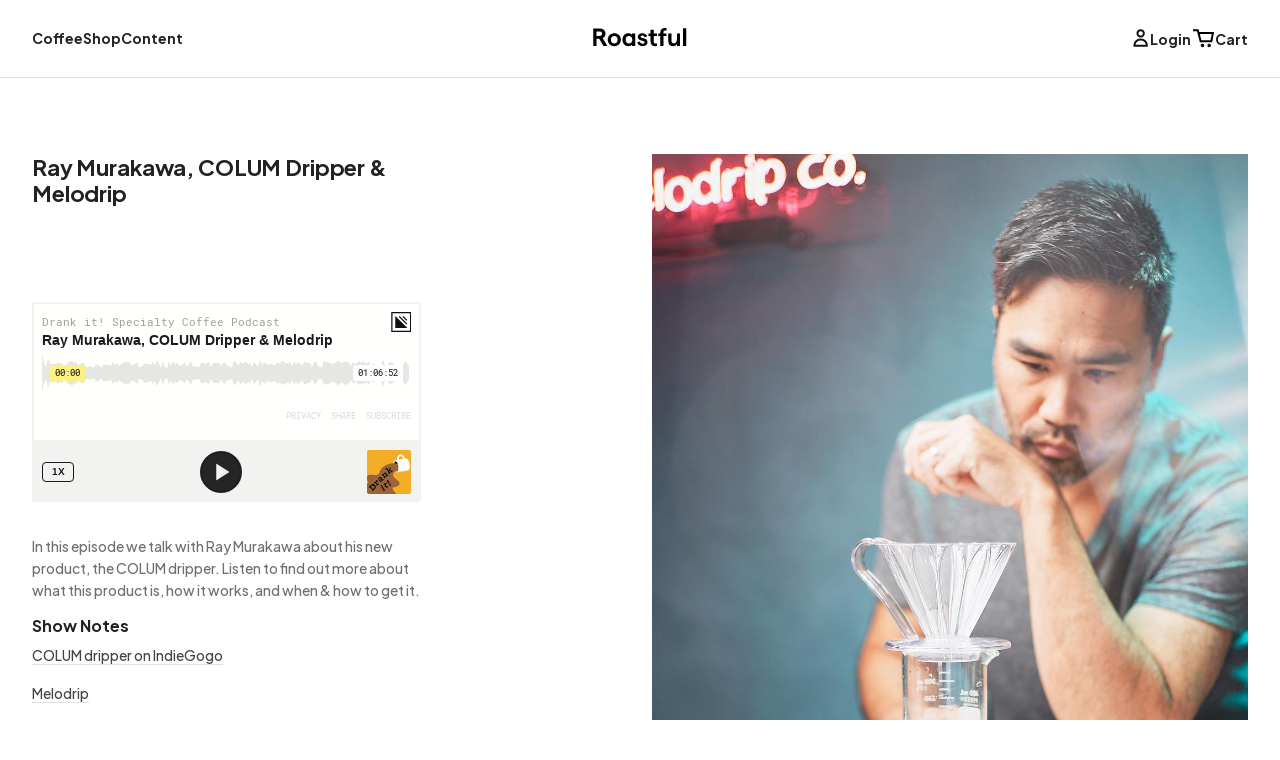

--- FILE ---
content_type: text/html
request_url: https://www.roastful.com/stories/ray-murakawa-melodrip-s2e1
body_size: 6738
content:
<!DOCTYPE html><!-- Last Published: Tue Nov 25 2025 19:52:44 GMT+0000 (Coordinated Universal Time) --><html data-wf-domain="www.roastful.com" data-wf-page="5ebb4d94f621c8dc1f19ea2a" data-wf-site="5e73e698b849064981270840" data-wf-collection="5ebb4d94f621c8767d19e9c0" data-wf-item-slug="ray-murakawa-melodrip-s2e1"><head><meta charset="utf-8"/><title>Roastful - The best roasters in one coffee subscription</title><meta content="width=device-width, initial-scale=1" name="viewport"/><link href="https://cdn.prod.website-files.com/5e73e698b849064981270840/css/roastful.webflow.shared.f669489b8.min.css" rel="stylesheet" type="text/css"/><link href="https://fonts.googleapis.com" rel="preconnect"/><link href="https://fonts.gstatic.com" rel="preconnect" crossorigin="anonymous"/><script src="https://ajax.googleapis.com/ajax/libs/webfont/1.6.26/webfont.js" type="text/javascript"></script><script type="text/javascript">WebFont.load({  google: {    families: ["Inconsolata:400,700","Plus Jakarta Sans:regular,500,700,500italic,700italic"]  }});</script><script type="text/javascript">!function(o,c){var n=c.documentElement,t=" w-mod-";n.className+=t+"js",("ontouchstart"in o||o.DocumentTouch&&c instanceof DocumentTouch)&&(n.className+=t+"touch")}(window,document);</script><link href="https://cdn.prod.website-files.com/5e73e698b849064981270840/646640bddbf56a2c0ccf2194_favicon-32.png" rel="shortcut icon" type="image/x-icon"/><link href="https://cdn.prod.website-files.com/5e73e698b849064981270840/646640e6bfa6465818e815eb_webclip-256.png" rel="apple-touch-icon"/><link href="https://www.roastful.com/stories/ray-murakawa-melodrip-s2e1" rel="canonical"/><script async="" src="https://www.googletagmanager.com/gtag/js?id=UA-161487596-1"></script><script type="text/javascript">window.dataLayer = window.dataLayer || [];function gtag(){dataLayer.push(arguments);}gtag('js', new Date());gtag('config', 'UA-161487596-1', {'anonymize_ip': false});</script><!-- Facebook Pixel Code -->
<script>
  !function(f,b,e,v,n,t,s)
  {if(f.fbq)return;n=f.fbq=function(){n.callMethod?
  n.callMethod.apply(n,arguments):n.queue.push(arguments)};
  if(!f._fbq)f._fbq=n;n.push=n;n.loaded=!0;n.version='2.0';
  n.queue=[];t=b.createElement(e);t.async=!0;
  t.src=v;s=b.getElementsByTagName(e)[0];
  s.parentNode.insertBefore(t,s)}(window, document,'script',
  'https://connect.facebook.net/en_US/fbevents.js');
  fbq('init', '320457505593032');
  fbq('track', 'PageView');
</script>
<noscript><img height="1" width="1" style="display:none"
  src="https://www.facebook.com/tr?id=320457505593032&ev=PageView&noscript=1"
/></noscript>
<!-- End Facebook Pixel Code -->

<style>
  /* Resets */
  textarea,
  input
  input[type="text"],
  input[type="button"],
  input[type="submit"],
  input:not([type="radio"]):not([type="checkbox"]){
	-webkit-appearance: none;
    -moz-appearance: none;
    appearance: none;
    border-radius: 0;
  }
  
  html {
    -webkit-font-smoothing: antialiased;
  	-moz-osx-font-smoothing: grayscale;
  }
  
  .rte-styles ul li {
	list-style-type: disc !important;
  }
  
  .rte-styles ul {
	padding-left: 20px;
  }
  
</style>

<!-- Google tag (gtag.js) GA-4 -->
<script async src="https://www.googletagmanager.com/gtag/js?id=G-N67GQPX3ZC"></script>
<script>
  window.dataLayer = window.dataLayer || [];
  function gtag(){dataLayer.push(arguments);}
  gtag('js', new Date());

  gtag('config', 'G-N67GQPX3ZC');
</script></head><body class="theme"><header class="c-main-nav"><div class="w-embed"><div class="c-main-nav-container">
    <ul class="c-primary-nav">
        <li class="c-primary-nav__item"><a href="https://store.roastful.com/discount/FIRSTBOX?redirect=%2Fcollections%2Fcoffee">Coffee</a></li>
        <li class="c-primary-nav__item"><a href="https://store.roastful.com/discount/FIRSTBOX">Shop</a></li>
        <li class="c-primary-nav__item"><a href="https://www.roastful.com/stories">Content</a></li>
    </ul>
    <div class="c-logo">
        <a href="https://www.roastful.com">
        <svg width="97" height="23" viewBox="0 0 97 23" fill="none" xmlns="http://www.w3.org/2000/svg" preserveAspectRatio="xMinYMin meet">
            <path d="M1.66866 19V1.56622H8.36821C11.7803 1.56622 13.9968 3.58356 13.9968 6.72164C13.9968 8.68916 12.9757 10.3578 11.2572 11.2046L15.8896 19H11.9297L7.8203 11.8522H5.0558V19H1.66866ZM7.8452 8.93822C9.58858 8.93822 10.5848 8.11634 10.5848 6.72164C10.5848 5.32694 9.58858 4.48015 7.8452 4.48015H5.0558V8.93822H7.8452ZM22.7925 19.1992C18.982 19.1992 16.2424 16.4596 16.2424 12.7238C16.2424 8.98803 18.982 6.24843 22.7925 6.24843C26.6031 6.24843 29.3426 8.98803 29.3426 12.7238C29.3426 16.4596 26.6031 19.1992 22.7925 19.1992ZM22.7925 16.4846C24.8099 16.4846 26.1797 14.9653 26.1797 12.7238C26.1797 10.4824 24.8099 8.96312 22.7925 8.96312C20.7503 8.96312 19.4054 10.4824 19.4054 12.7238C19.4054 14.9653 20.7503 16.4846 22.7925 16.4846ZM43.7317 6.44768V19H40.5937V17.5555C39.971 18.5517 38.5763 19.1992 37.0073 19.1992C33.2466 19.1992 31.03 16.5593 31.03 12.7238C31.03 8.88841 33.2466 6.24843 36.9575 6.24843C38.5265 6.24843 39.8714 6.89598 40.5937 7.84238V6.44768H43.7317ZM37.4556 16.4846C39.4729 16.4846 40.7929 14.9902 40.7929 12.7238C40.7929 10.4574 39.4729 8.96312 37.4556 8.96312C35.4631 8.96312 34.1432 10.4574 34.1432 12.7238C34.1432 14.9902 35.4631 16.4846 37.4556 16.4846ZM51.1652 19.1992C48.1268 19.1992 46.3087 17.3313 45.686 15.4883L48.2513 14.4423C48.6249 15.7125 49.5962 16.7585 51.1652 16.7585C52.3358 16.7585 53.1078 16.1359 53.1078 15.3389C53.1078 12.9729 46.2589 14.517 46.2589 9.7601C46.2589 7.79257 47.9773 6.24843 50.7169 6.24843C53.1577 6.24843 55.2248 7.49371 55.7727 9.3118L53.2324 10.3827C52.8837 9.18727 51.7879 8.56464 50.7667 8.56464C49.7705 8.56464 49.0981 8.98803 49.0981 9.71029C49.0981 11.9269 55.9969 10.1586 55.9969 15.2891C55.9969 17.4559 54.0543 19.1992 51.1652 19.1992ZM65.5382 18.8755C64.9155 19.0996 64.2431 19.1992 63.5208 19.1992C60.9805 19.1992 59.0877 17.8294 59.0877 14.8906V9.08765H56.9707V6.44768H59.0877V2.76168H62.2258V6.44768H65.3887V9.08765H62.2258V14.5917C62.2258 15.7872 62.8733 16.4347 63.8446 16.4347C64.3178 16.4347 64.8657 16.36 65.314 16.1359L65.5382 18.8755ZM68.7944 19V9.08765H66.777V6.44768H68.7944V5.47637C68.7944 2.53753 70.6872 0.943585 73.2275 0.943585C73.8751 0.943585 74.5226 1.04321 75.1203 1.21754L74.8962 3.80771C74.4728 3.63337 74.0494 3.55865 73.6509 3.55865C72.6049 3.55865 71.9324 4.30581 71.9324 5.47637V6.44768H74.9211V9.08765H71.9324V19H68.7944ZM88.5733 6.44768V19H85.4353V17.1072C84.6383 18.3276 83.2187 19.1992 81.4504 19.1992C78.7108 19.1992 76.8678 17.4061 76.8678 14.6665V6.44768H80.0059V13.9193C80.0059 15.3887 80.9274 16.4098 82.3968 16.4098C84.3145 16.4098 85.4353 14.7661 85.4353 11.9518V6.44768H88.5733ZM91.6067 19V1.36698H94.7448V19H91.6067Z" fill="black"/>
        </svg>
    </a>
    </div>
    <div class="c-mobile-btns">
        <a class="c-cart-btn" href="https://store.roastful.com/cart">
            <svg width="24" height="21" viewBox="0 0 24 21" fill="none" xmlns="http://www.w3.org/2000/svg" preserveAspectRatio="xMinYMin meet">
                <path d="M2 2.20312H6.78475L7.51778 5.05572M7.51778 5.05572L9.63523 13.2957H20.327L21.8887 5.05572H7.51778Z" stroke="black" stroke-width="2"/>
                <circle cx="11.4512" cy="17.4707" r="1.80664" fill="#111111"/>
                <circle cx="18.1699" cy="17.4707" r="1.80664" fill="#111111"/>
            </svg>
        </a>
        <button class="c-hamburger-btn">
            <svg width="18" height="15" viewBox="0 0 18 15" fill="none" xmlns="http://www.w3.org/2000/svg" preserveAspectRatio="xMinYMin meet">
                <rect width="18" height="2" transform="translate(0 0.203125)" fill="#111111"/>
                <rect width="18" height="2" transform="translate(0 6.20312)" fill="#111111"/>
                <rect width="18" height="2" transform="translate(0 12.2031)" fill="#111111"/>
            </svg>  
        </button>
    </div>

    <div class="c-mobile-nav">
        <button class="c-menu-close-btn">
            <svg width="16" height="17" viewBox="0 0 16 17" fill="none" xmlns="http://www.w3.org/2000/svg" preserveAspectRatio="xMinYMin meet">
                <rect width="19" height="2" transform="translate(0.574219 14.418) rotate(-45)" fill="#111111"/>
                <rect width="19" height="2" transform="translate(1.98828 0.980469) rotate(45)" fill="#111111"/>
            </svg>
        </button>
        <ul class="c-mobile-primary">
            <li class="c-primary-nav__item"><a href="https://store.roastful.com/discount/FIRSTBOX?redirect=%2Fcollections%2Fcoffee">Coffee</a></li>
            <li class="c-primary-nav__item"><a href="https://store.roastful.com/discount/FIRSTBOX">Shop</a></li>
            <li class="c-primary-nav__item"><a href="https://www.roastful.com/stories">Content</a></li>
        </ul>

        <ul class="c-secondary-nav">
            <li class="c-secondary-nav__item">
                <a href="https://store.roastful.com/account/login">
                    <svg width="24" height="21" viewBox="0 0 24 21" fill="none" xmlns="http://www.w3.org/2000/svg" preserveAspectRatio="xMinYMin meet">
                        <circle cx="14.65" cy="5.39611" r="3.18908" stroke="#111111" stroke-width="2"/>
                        <path d="M20.7695 16.9422C20.7695 17.2711 20.7693 17.5593 20.7689 17.8044C18.7405 17.8045 16.4613 17.8048 14.2741 17.8052L13.7949 17.8053C11.8687 17.8056 10.0347 17.8059 8.53188 17.806C8.53151 17.5604 8.53125 17.2716 8.53125 16.9422C8.53125 14.0013 11.1805 11.4609 14.6504 11.4609C18.1203 11.4609 20.7695 14.0013 20.7695 16.9422Z" stroke="#111111" stroke-width="2"/>
                    </svg>
                    <span>Login</span>
                </a>
            </li>
            <li class="c-secondary-nav__item">
                <a href="https://store.roastful.com/cart">
                    <svg width="24" height="21" viewBox="0 0 24 21" fill="none" xmlns="http://www.w3.org/2000/svg" preserveAspectRatio="xMinYMin meet">
                        <path d="M2 2.20312H6.78475L7.51778 5.05572M7.51778 5.05572L9.63523 13.2957H20.327L21.8887 5.05572H7.51778Z" stroke="black" stroke-width="2"/>
                        <circle cx="11.4512" cy="17.4707" r="1.80664" fill="#111111"/>
                        <circle cx="18.1699" cy="17.4707" r="1.80664" fill="#111111"/>
                    </svg>
                    <span>Cart</span>
                </a>
            </li>
        </ul>
    </div>
</div>

<div class="c-mobile-nav-overlay">
</div>

<style>

    :root {
        --desktop-header-height: 78px;
        --mobile-header-height: 70px;
    }

    .c-logo {
        color: #111;
        position: absolute;
        left: 50%;
        top: 50%;
        transform: translate(-50%, -50%);
        padding: 2px 0 0;
    }   

    /* Main Nav */
    .c-main-nav {
        height: var(--desktop-header-height);
        position: -webkit-sticky; /* Safari */  
        position: sticky;
        top: 0;
        z-index: 99;
        background: #fff;
        border-bottom: 1px solid #e0e0e0;
    }
    
    .c-main-nav .w-embed {
	    height: 100%;
        
     }

    .c-main-nav-container {
        height: 100%;
        max-width: 1280px;
        margin: 0 auto;
        padding: 0 32px;
        position: relative;
        display: flex;
        flex-direction: row;
        justify-content: space-between;
        align-items: center;
    }

    .c-primary-nav,
    .c-secondary-nav  {
        list-style: none;
        display: flex;
        --gap: 36px;
        gap: 36px;
    }

    .c-primary-nav__item, .c-secondary-nav__item {
        margin: 0;
    }

    .c-secondary-nav__item a {
        display: flex;
        align-items: center;
        --gap: 6px;
        gap: 6px;
    }

    .c-main-nav a {
        font-size: 14px;
        font-weight: bold;
        color: #222;
    }

    /* Mobile Nav */
    .c-mobile-nav-overlay {
        position: fixed;
        top: 0;
        right: 0;
        bottom: 0;
        left: 0;
        background-color: rgba(0, 0, 0, .1);
        z-index: 99;
        display: none;
    }

    .c-mobile-primary {
        list-style: none;
        display: none;
    }


    .c-mobile-primary a  {
        font-size: 20px;
        font-weight: bold;
        color: #222;
        display: block;
        padding: 14px 0;
    }

    button {
        background: none;
        border: 0;
    }

    .c-hamburger-btn, .c-menu-close-btn, .c-cart-btn {
        display: none;
        padding: 0;
        margin: 0;
    }

    .c-menu-close-btn {
        position: absolute;
        top: 24px;
        right: 24px;
    }

    @media (max-width: 991px) {
        .c-logo {
            position: static;
            transform: translate(0, 0);
        }

        .c-mobile-btns {
            display: flex;
            --gap: 24px;
            gap: 24px;
        }

        .c-mobile-nav-overlay.c-mobile-nav--active {
            display: block;
        }

        .c-hamburger-btn, .c-menu-close-btn, .c-cart-btn {display: block;}

        .c-mobile-nav  {
            position: fixed;
            top: 0;
            right: 0;
            bottom: 0;
            left: 20%;
            background-color: #fff;
            z-index: 999;

            padding: 24px 24px 24px 36px;
            transform: translateX(100%);
            transition: transform 400ms ease-out;
        }

        .c-mobile-nav.c-mobile-nav--active {
            transform: translateX(0);
            transition: transform 400ms ease-out;
        }

        .c-primary-nav {
            display: none;
        }

        .c-mobile-primary {
            display: block;
            margin: 36px 0 60px;
        }

        .c-secondary-nav {
            flex-direction: column;
            --gap: 0;
            gap: 0;
        }

        .c-secondary-nav a {
            padding: 11px 0;
        }
    }

    @media (max-width: 767px) {
        .c-main-nav {
            height: var(--mobile-header-height);
        }

        .c-main-nav-container {
            padding: 0 24px;
        }
    }
</style></div></header><div class="o-section"><div class="o-container"><div class="o-story__grid"><div id="w-node-_9ba366d0-836c-5e54-2427-cd2a30acbb94-1f19ea2a" class="story-main__1"><h1 class="c-story__title">Ray Murakawa, COLUM Dripper &amp; Melodrip</h1><div class="c-podcast-embed w-embed w-iframe"><iframe height="200px" width="100%" frameborder="no" scrolling="no" seamless src="https://player.simplecast.com/bef77259-9b5b-4f8c-a44b-ff5541ec0283?dark=false"></iframe></div><div class="rte-styles u-underline-links w-richtext"><p>In this episode we talk with Ray Murakawa about his new product, the COLUM dripper. Listen to find out more about what this product is, how it works, and when &amp; how to get it.</p><h4>Show Notes</h4><p><a href="https://www.indiegogo.com/projects/colum-mini-pour-over-coffee-dripper-melodrip-co#/">COLUM dripper on IndieGogo</a></p><p><a href="https://melodrip.co/">Melodrip</a></p><p><a href="https://www.instagram.com/raymurakawa">Ray Murakawa</a></p></div></div><div id="w-node-_8657c856-da30-012e-0cd1-61a11f4297f5-1f19ea2a" class="story__img-1"><img alt="" src="https://cdn.prod.website-files.com/5e75054ee856fa79523dd873/63858511cfc9c4487c004b38_46085437_1882222931904528_7143761764648126485_n.jpeg" sizes="100vw" srcset="https://cdn.prod.website-files.com/5e75054ee856fa79523dd873/63858511cfc9c4487c004b38_46085437_1882222931904528_7143761764648126485_n-p-500.jpeg 500w, https://cdn.prod.website-files.com/5e75054ee856fa79523dd873/63858511cfc9c4487c004b38_46085437_1882222931904528_7143761764648126485_n-p-800.jpeg 800w, https://cdn.prod.website-files.com/5e75054ee856fa79523dd873/63858511cfc9c4487c004b38_46085437_1882222931904528_7143761764648126485_n.jpeg 1080w" class="image-2"/><div class="story__img-gallery w-dyn-list"><script type="text/x-wf-template" id="wf-template-d32446c7-74bf-c768-d0e7-af14d7247da9">%3Cdiv%20role%3D%22listitem%22%20class%3D%22collection-item%20w-dyn-item%20w-dyn-repeater-item%22%3E%3Cimg%20alt%3D%22%22%20src%3D%22https%3A%2F%2Fcdn.prod.website-files.com%2F5e75054ee856fa79523dd873%2F63858511cfc9c4487c004b38_46085437_1882222931904528_7143761764648126485_n.jpeg%22%20sizes%3D%22(max-width%3A%20479px)%2092vw%2C%20(max-width%3A%20991px)%20100vw%2C%208vw%22%20srcset%3D%22https%3A%2F%2Fcdn.prod.website-files.com%2F5e75054ee856fa79523dd873%2F63858511cfc9c4487c004b38_46085437_1882222931904528_7143761764648126485_n-p-500.jpeg%20500w%2C%20https%3A%2F%2Fcdn.prod.website-files.com%2F5e75054ee856fa79523dd873%2F63858511cfc9c4487c004b38_46085437_1882222931904528_7143761764648126485_n-p-800.jpeg%20800w%2C%20https%3A%2F%2Fcdn.prod.website-files.com%2F5e75054ee856fa79523dd873%2F63858511cfc9c4487c004b38_46085437_1882222931904528_7143761764648126485_n.jpeg%201080w%22%20class%3D%22story__img-2%22%2F%3E%3C%2Fdiv%3E</script><div role="list" class="w-dyn-items"><div role="listitem" class="collection-item w-dyn-item w-dyn-repeater-item"><img alt="" src="https://cdn.prod.website-files.com/5e75054ee856fa79523dd873/63858511cfc9c4487c004b38_46085437_1882222931904528_7143761764648126485_n.jpeg" sizes="(max-width: 479px) 92vw, (max-width: 991px) 100vw, 8vw" srcset="https://cdn.prod.website-files.com/5e75054ee856fa79523dd873/63858511cfc9c4487c004b38_46085437_1882222931904528_7143761764648126485_n-p-500.jpeg 500w, https://cdn.prod.website-files.com/5e75054ee856fa79523dd873/63858511cfc9c4487c004b38_46085437_1882222931904528_7143761764648126485_n-p-800.jpeg 800w, https://cdn.prod.website-files.com/5e75054ee856fa79523dd873/63858511cfc9c4487c004b38_46085437_1882222931904528_7143761764648126485_n.jpeg 1080w" class="story__img-2"/></div></div><div class="story__img-gallery--empty w-dyn-hide w-dyn-empty"></div></div></div><div id="w-node-_95d103ff-d751-e7a6-1a9a-4c45779277d7-1f19ea2a" class="story__img-gallery-2 w-dyn-list"><script type="text/x-wf-template" id="wf-template-95d103ff-d751-e7a6-1a9a-4c45779277d8">%3Cdiv%20role%3D%22listitem%22%20class%3D%22collection-item%20w-dyn-item%20w-dyn-repeater-item%20w-col%20w-col-6%22%3E%3Cimg%20alt%3D%22%22%20src%3D%22https%3A%2F%2Fcdn.prod.website-files.com%2F5e75054ee856fa79523dd873%2F63858511cfc9c4487c004b38_46085437_1882222931904528_7143761764648126485_n.jpeg%22%20sizes%3D%22100vw%22%20srcset%3D%22https%3A%2F%2Fcdn.prod.website-files.com%2F5e75054ee856fa79523dd873%2F63858511cfc9c4487c004b38_46085437_1882222931904528_7143761764648126485_n-p-500.jpeg%20500w%2C%20https%3A%2F%2Fcdn.prod.website-files.com%2F5e75054ee856fa79523dd873%2F63858511cfc9c4487c004b38_46085437_1882222931904528_7143761764648126485_n-p-800.jpeg%20800w%2C%20https%3A%2F%2Fcdn.prod.website-files.com%2F5e75054ee856fa79523dd873%2F63858511cfc9c4487c004b38_46085437_1882222931904528_7143761764648126485_n.jpeg%201080w%22%20class%3D%22story__img%22%2F%3E%3C%2Fdiv%3E</script><div role="list" class="w-dyn-items w-row"><div role="listitem" class="collection-item w-dyn-item w-dyn-repeater-item w-col w-col-6"><img alt="" src="https://cdn.prod.website-files.com/5e75054ee856fa79523dd873/63858511cfc9c4487c004b38_46085437_1882222931904528_7143761764648126485_n.jpeg" sizes="100vw" srcset="https://cdn.prod.website-files.com/5e75054ee856fa79523dd873/63858511cfc9c4487c004b38_46085437_1882222931904528_7143761764648126485_n-p-500.jpeg 500w, https://cdn.prod.website-files.com/5e75054ee856fa79523dd873/63858511cfc9c4487c004b38_46085437_1882222931904528_7143761764648126485_n-p-800.jpeg 800w, https://cdn.prod.website-files.com/5e75054ee856fa79523dd873/63858511cfc9c4487c004b38_46085437_1882222931904528_7143761764648126485_n.jpeg 1080w" class="story__img"/></div></div><div class="story__img-gallery--empty w-dyn-hide w-dyn-empty"></div></div><div id="w-node-_0d68eb90-fcc7-15e2-3af6-36aacfdecc09-1f19ea2a" class="story-main__1"><div class="rich-text-block-2 rte-styles w-condition-invisible w-dyn-bind-empty w-richtext"></div><div class="c-story__credit w-condition-invisible"><div class="u-inline-block">WORDS:</div><div class="u-inline-block u-margin-left-5 w-dyn-list"><div class="w-dyn-empty"><div>No items found.</div></div></div></div><div class="c-story__credit w-condition-invisible"><div class="u-inline-block">PHOTOS:</div><div class="u-inline-block u-margin-left-5 w-dyn-list"><div class="w-dyn-empty"><div>No items found.</div></div></div></div><div class="c-story__credit w-condition-invisible"><div class="u-inline-block">ILLUSTRATIONS:</div><div class="u-inline-block u-margin-left-5 w-dyn-list"><div class="w-dyn-empty"><div>No items found.</div></div></div></div></div><div id="w-node-_28d72da6-94cb-9ddb-c14c-8198e8a6cb92-1f19ea2a" class="story__img-2b"><img alt="" src="https://cdn.prod.website-files.com/5e75054ee856fa79523dd873/63858511cfc9c4487c004b38_46085437_1882222931904528_7143761764648126485_n.jpeg" sizes="100vw" srcset="https://cdn.prod.website-files.com/5e75054ee856fa79523dd873/63858511cfc9c4487c004b38_46085437_1882222931904528_7143761764648126485_n-p-500.jpeg 500w, https://cdn.prod.website-files.com/5e75054ee856fa79523dd873/63858511cfc9c4487c004b38_46085437_1882222931904528_7143761764648126485_n-p-800.jpeg 800w, https://cdn.prod.website-files.com/5e75054ee856fa79523dd873/63858511cfc9c4487c004b38_46085437_1882222931904528_7143761764648126485_n.jpeg 1080w"/></div></div></div></div><script src="https://d3e54v103j8qbb.cloudfront.net/js/jquery-3.5.1.min.dc5e7f18c8.js?site=5e73e698b849064981270840" type="text/javascript" integrity="sha256-9/aliU8dGd2tb6OSsuzixeV4y/faTqgFtohetphbbj0=" crossorigin="anonymous"></script><script src="https://cdn.prod.website-files.com/5e73e698b849064981270840/js/webflow.94b339a6.12d239c2f673fe78.js" type="text/javascript"></script><!-- Drip -->
<script type="text/javascript">
  var _dcq = _dcq || [];
  var _dcs = _dcs || {};
  _dcs.account = '8894268';

  (function() {
    var dc = document.createElement('script');
    dc.type = 'text/javascript'; dc.async = true;
    dc.src = '//tag.getdrip.com/8894268.js';
    var s = document.getElementsByTagName('script')[0];
    s.parentNode.insertBefore(dc, s);
  })();
</script>
<!-- end Drip -->

<script>
  	/* Mobile Nav */
    function openMobileMenu() {
        document.querySelector(".c-mobile-nav-overlay").classList.add("c-mobile-nav--active");
        document.querySelector(".c-mobile-nav").classList.add("c-mobile-nav--active");
    }

    function closeMobileMenu() {
        document.querySelector(".c-mobile-nav-overlay").classList.remove("c-mobile-nav--active");
        document.querySelector(".c-mobile-nav").classList.remove("c-mobile-nav--active");
    }

    function addMobileMenuListeners() {
        document
        .querySelector(".c-hamburger-btn").addEventListener("click", () => {
            console.log("opening menu");
            openMobileMenu();
        });

        document
        .querySelectorAll(".c-mobile-nav-overlay, .c-menu-close-btn")
        .forEach((el) => {
            el.addEventListener("click", () => {
                console.log("closing menu");
                closeMobileMenu();
            });
        });
    }

    addMobileMenuListeners();
</script></body></html>

--- FILE ---
content_type: text/css
request_url: https://cdn.prod.website-files.com/5e73e698b849064981270840/css/roastful.webflow.shared.f669489b8.min.css
body_size: 21229
content:
html{-webkit-text-size-adjust:100%;-ms-text-size-adjust:100%;font-family:sans-serif}body{margin:0}article,aside,details,figcaption,figure,footer,header,hgroup,main,menu,nav,section,summary{display:block}audio,canvas,progress,video{vertical-align:baseline;display:inline-block}audio:not([controls]){height:0;display:none}[hidden],template{display:none}a{background-color:#0000}a:active,a:hover{outline:0}abbr[title]{border-bottom:1px dotted}b,strong{font-weight:700}dfn{font-style:italic}h1{margin:.67em 0;font-size:2em}mark{color:#000;background:#ff0}small{font-size:80%}sub,sup{vertical-align:baseline;font-size:75%;line-height:0;position:relative}sup{top:-.5em}sub{bottom:-.25em}img{border:0}svg:not(:root){overflow:hidden}hr{box-sizing:content-box;height:0}pre{overflow:auto}code,kbd,pre,samp{font-family:monospace;font-size:1em}button,input,optgroup,select,textarea{color:inherit;font:inherit;margin:0}button{overflow:visible}button,select{text-transform:none}button,html input[type=button],input[type=reset]{-webkit-appearance:button;cursor:pointer}button[disabled],html input[disabled]{cursor:default}button::-moz-focus-inner,input::-moz-focus-inner{border:0;padding:0}input{line-height:normal}input[type=checkbox],input[type=radio]{box-sizing:border-box;padding:0}input[type=number]::-webkit-inner-spin-button,input[type=number]::-webkit-outer-spin-button{height:auto}input[type=search]{-webkit-appearance:none}input[type=search]::-webkit-search-cancel-button,input[type=search]::-webkit-search-decoration{-webkit-appearance:none}legend{border:0;padding:0}textarea{overflow:auto}optgroup{font-weight:700}table{border-collapse:collapse;border-spacing:0}td,th{padding:0}@font-face{font-family:webflow-icons;src:url([data-uri])format("truetype");font-weight:400;font-style:normal}[class^=w-icon-],[class*=\ w-icon-]{speak:none;font-variant:normal;text-transform:none;-webkit-font-smoothing:antialiased;-moz-osx-font-smoothing:grayscale;font-style:normal;font-weight:400;line-height:1;font-family:webflow-icons!important}.w-icon-slider-right:before{content:""}.w-icon-slider-left:before{content:""}.w-icon-nav-menu:before{content:""}.w-icon-arrow-down:before,.w-icon-dropdown-toggle:before{content:""}.w-icon-file-upload-remove:before{content:""}.w-icon-file-upload-icon:before{content:""}*{box-sizing:border-box}html{height:100%}body{color:#333;background-color:#fff;min-height:100%;margin:0;font-family:Arial,sans-serif;font-size:14px;line-height:20px}img{vertical-align:middle;max-width:100%;display:inline-block}html.w-mod-touch *{background-attachment:scroll!important}.w-block{display:block}.w-inline-block{max-width:100%;display:inline-block}.w-clearfix:before,.w-clearfix:after{content:" ";grid-area:1/1/2/2;display:table}.w-clearfix:after{clear:both}.w-hidden{display:none}.w-button{color:#fff;line-height:inherit;cursor:pointer;background-color:#3898ec;border:0;border-radius:0;padding:9px 15px;text-decoration:none;display:inline-block}input.w-button{-webkit-appearance:button}html[data-w-dynpage] [data-w-cloak]{color:#0000!important}.w-code-block{margin:unset}pre.w-code-block code{all:inherit}.w-optimization{display:contents}.w-webflow-badge,.w-webflow-badge>img{box-sizing:unset;width:unset;height:unset;max-height:unset;max-width:unset;min-height:unset;min-width:unset;margin:unset;padding:unset;float:unset;clear:unset;border:unset;border-radius:unset;background:unset;background-image:unset;background-position:unset;background-size:unset;background-repeat:unset;background-origin:unset;background-clip:unset;background-attachment:unset;background-color:unset;box-shadow:unset;transform:unset;direction:unset;font-family:unset;font-weight:unset;color:unset;font-size:unset;line-height:unset;font-style:unset;font-variant:unset;text-align:unset;letter-spacing:unset;-webkit-text-decoration:unset;text-decoration:unset;text-indent:unset;text-transform:unset;list-style-type:unset;text-shadow:unset;vertical-align:unset;cursor:unset;white-space:unset;word-break:unset;word-spacing:unset;word-wrap:unset;transition:unset}.w-webflow-badge{white-space:nowrap;cursor:pointer;box-shadow:0 0 0 1px #0000001a,0 1px 3px #0000001a;visibility:visible!important;opacity:1!important;z-index:2147483647!important;color:#aaadb0!important;overflow:unset!important;background-color:#fff!important;border-radius:3px!important;width:auto!important;height:auto!important;margin:0!important;padding:6px!important;font-size:12px!important;line-height:14px!important;text-decoration:none!important;display:inline-block!important;position:fixed!important;inset:auto 12px 12px auto!important;transform:none!important}.w-webflow-badge>img{position:unset;visibility:unset!important;opacity:1!important;vertical-align:middle!important;display:inline-block!important}h1,h2,h3,h4,h5,h6{margin-bottom:10px;font-weight:700}h1{margin-top:20px;font-size:38px;line-height:44px}h2{margin-top:20px;font-size:32px;line-height:36px}h3{margin-top:20px;font-size:24px;line-height:30px}h4{margin-top:10px;font-size:18px;line-height:24px}h5{margin-top:10px;font-size:14px;line-height:20px}h6{margin-top:10px;font-size:12px;line-height:18px}p{margin-top:0;margin-bottom:10px}blockquote{border-left:5px solid #e2e2e2;margin:0 0 10px;padding:10px 20px;font-size:18px;line-height:22px}figure{margin:0 0 10px}figcaption{text-align:center;margin-top:5px}ul,ol{margin-top:0;margin-bottom:10px;padding-left:40px}.w-list-unstyled{padding-left:0;list-style:none}.w-embed:before,.w-embed:after{content:" ";grid-area:1/1/2/2;display:table}.w-embed:after{clear:both}.w-video{width:100%;padding:0;position:relative}.w-video iframe,.w-video object,.w-video embed{border:none;width:100%;height:100%;position:absolute;top:0;left:0}fieldset{border:0;margin:0;padding:0}button,[type=button],[type=reset]{cursor:pointer;-webkit-appearance:button;border:0}.w-form{margin:0 0 15px}.w-form-done{text-align:center;background-color:#ddd;padding:20px;display:none}.w-form-fail{background-color:#ffdede;margin-top:10px;padding:10px;display:none}label{margin-bottom:5px;font-weight:700;display:block}.w-input,.w-select{color:#333;vertical-align:middle;background-color:#fff;border:1px solid #ccc;width:100%;height:38px;margin-bottom:10px;padding:8px 12px;font-size:14px;line-height:1.42857;display:block}.w-input::placeholder,.w-select::placeholder{color:#999}.w-input:focus,.w-select:focus{border-color:#3898ec;outline:0}.w-input[disabled],.w-select[disabled],.w-input[readonly],.w-select[readonly],fieldset[disabled] .w-input,fieldset[disabled] .w-select{cursor:not-allowed}.w-input[disabled]:not(.w-input-disabled),.w-select[disabled]:not(.w-input-disabled),.w-input[readonly],.w-select[readonly],fieldset[disabled]:not(.w-input-disabled) .w-input,fieldset[disabled]:not(.w-input-disabled) .w-select{background-color:#eee}textarea.w-input,textarea.w-select{height:auto}.w-select{background-color:#f3f3f3}.w-select[multiple]{height:auto}.w-form-label{cursor:pointer;margin-bottom:0;font-weight:400;display:inline-block}.w-radio{margin-bottom:5px;padding-left:20px;display:block}.w-radio:before,.w-radio:after{content:" ";grid-area:1/1/2/2;display:table}.w-radio:after{clear:both}.w-radio-input{float:left;margin:3px 0 0 -20px;line-height:normal}.w-file-upload{margin-bottom:10px;display:block}.w-file-upload-input{opacity:0;z-index:-100;width:.1px;height:.1px;position:absolute;overflow:hidden}.w-file-upload-default,.w-file-upload-uploading,.w-file-upload-success{color:#333;display:inline-block}.w-file-upload-error{margin-top:10px;display:block}.w-file-upload-default.w-hidden,.w-file-upload-uploading.w-hidden,.w-file-upload-error.w-hidden,.w-file-upload-success.w-hidden{display:none}.w-file-upload-uploading-btn{cursor:pointer;background-color:#fafafa;border:1px solid #ccc;margin:0;padding:8px 12px;font-size:14px;font-weight:400;display:flex}.w-file-upload-file{background-color:#fafafa;border:1px solid #ccc;flex-grow:1;justify-content:space-between;margin:0;padding:8px 9px 8px 11px;display:flex}.w-file-upload-file-name{font-size:14px;font-weight:400;display:block}.w-file-remove-link{cursor:pointer;width:auto;height:auto;margin-top:3px;margin-left:10px;padding:3px;display:block}.w-icon-file-upload-remove{margin:auto;font-size:10px}.w-file-upload-error-msg{color:#ea384c;padding:2px 0;display:inline-block}.w-file-upload-info{padding:0 12px;line-height:38px;display:inline-block}.w-file-upload-label{cursor:pointer;background-color:#fafafa;border:1px solid #ccc;margin:0;padding:8px 12px;font-size:14px;font-weight:400;display:inline-block}.w-icon-file-upload-icon,.w-icon-file-upload-uploading{width:20px;margin-right:8px;display:inline-block}.w-icon-file-upload-uploading{height:20px}.w-container{max-width:940px;margin-left:auto;margin-right:auto}.w-container:before,.w-container:after{content:" ";grid-area:1/1/2/2;display:table}.w-container:after{clear:both}.w-container .w-row{margin-left:-10px;margin-right:-10px}.w-row:before,.w-row:after{content:" ";grid-area:1/1/2/2;display:table}.w-row:after{clear:both}.w-row .w-row{margin-left:0;margin-right:0}.w-col{float:left;width:100%;min-height:1px;padding-left:10px;padding-right:10px;position:relative}.w-col .w-col{padding-left:0;padding-right:0}.w-col-1{width:8.33333%}.w-col-2{width:16.6667%}.w-col-3{width:25%}.w-col-4{width:33.3333%}.w-col-5{width:41.6667%}.w-col-6{width:50%}.w-col-7{width:58.3333%}.w-col-8{width:66.6667%}.w-col-9{width:75%}.w-col-10{width:83.3333%}.w-col-11{width:91.6667%}.w-col-12{width:100%}.w-hidden-main{display:none!important}@media screen and (max-width:991px){.w-container{max-width:728px}.w-hidden-main{display:inherit!important}.w-hidden-medium{display:none!important}.w-col-medium-1{width:8.33333%}.w-col-medium-2{width:16.6667%}.w-col-medium-3{width:25%}.w-col-medium-4{width:33.3333%}.w-col-medium-5{width:41.6667%}.w-col-medium-6{width:50%}.w-col-medium-7{width:58.3333%}.w-col-medium-8{width:66.6667%}.w-col-medium-9{width:75%}.w-col-medium-10{width:83.3333%}.w-col-medium-11{width:91.6667%}.w-col-medium-12{width:100%}.w-col-stack{width:100%;left:auto;right:auto}}@media screen and (max-width:767px){.w-hidden-main,.w-hidden-medium{display:inherit!important}.w-hidden-small{display:none!important}.w-row,.w-container .w-row{margin-left:0;margin-right:0}.w-col{width:100%;left:auto;right:auto}.w-col-small-1{width:8.33333%}.w-col-small-2{width:16.6667%}.w-col-small-3{width:25%}.w-col-small-4{width:33.3333%}.w-col-small-5{width:41.6667%}.w-col-small-6{width:50%}.w-col-small-7{width:58.3333%}.w-col-small-8{width:66.6667%}.w-col-small-9{width:75%}.w-col-small-10{width:83.3333%}.w-col-small-11{width:91.6667%}.w-col-small-12{width:100%}}@media screen and (max-width:479px){.w-container{max-width:none}.w-hidden-main,.w-hidden-medium,.w-hidden-small{display:inherit!important}.w-hidden-tiny{display:none!important}.w-col{width:100%}.w-col-tiny-1{width:8.33333%}.w-col-tiny-2{width:16.6667%}.w-col-tiny-3{width:25%}.w-col-tiny-4{width:33.3333%}.w-col-tiny-5{width:41.6667%}.w-col-tiny-6{width:50%}.w-col-tiny-7{width:58.3333%}.w-col-tiny-8{width:66.6667%}.w-col-tiny-9{width:75%}.w-col-tiny-10{width:83.3333%}.w-col-tiny-11{width:91.6667%}.w-col-tiny-12{width:100%}}.w-widget{position:relative}.w-widget-map{width:100%;height:400px}.w-widget-map label{width:auto;display:inline}.w-widget-map img{max-width:inherit}.w-widget-map .gm-style-iw{text-align:center}.w-widget-map .gm-style-iw>button{display:none!important}.w-widget-twitter{overflow:hidden}.w-widget-twitter-count-shim{vertical-align:top;text-align:center;background:#fff;border:1px solid #758696;border-radius:3px;width:28px;height:20px;display:inline-block;position:relative}.w-widget-twitter-count-shim *{pointer-events:none;-webkit-user-select:none;user-select:none}.w-widget-twitter-count-shim .w-widget-twitter-count-inner{text-align:center;color:#999;font-family:serif;font-size:15px;line-height:12px;position:relative}.w-widget-twitter-count-shim .w-widget-twitter-count-clear{display:block;position:relative}.w-widget-twitter-count-shim.w--large{width:36px;height:28px}.w-widget-twitter-count-shim.w--large .w-widget-twitter-count-inner{font-size:18px;line-height:18px}.w-widget-twitter-count-shim:not(.w--vertical){margin-left:5px;margin-right:8px}.w-widget-twitter-count-shim:not(.w--vertical).w--large{margin-left:6px}.w-widget-twitter-count-shim:not(.w--vertical):before,.w-widget-twitter-count-shim:not(.w--vertical):after{content:" ";pointer-events:none;border:solid #0000;width:0;height:0;position:absolute;top:50%;left:0}.w-widget-twitter-count-shim:not(.w--vertical):before{border-width:4px;border-color:#75869600 #5d6c7b #75869600 #75869600;margin-top:-4px;margin-left:-9px}.w-widget-twitter-count-shim:not(.w--vertical).w--large:before{border-width:5px;margin-top:-5px;margin-left:-10px}.w-widget-twitter-count-shim:not(.w--vertical):after{border-width:4px;border-color:#fff0 #fff #fff0 #fff0;margin-top:-4px;margin-left:-8px}.w-widget-twitter-count-shim:not(.w--vertical).w--large:after{border-width:5px;margin-top:-5px;margin-left:-9px}.w-widget-twitter-count-shim.w--vertical{width:61px;height:33px;margin-bottom:8px}.w-widget-twitter-count-shim.w--vertical:before,.w-widget-twitter-count-shim.w--vertical:after{content:" ";pointer-events:none;border:solid #0000;width:0;height:0;position:absolute;top:100%;left:50%}.w-widget-twitter-count-shim.w--vertical:before{border-width:5px;border-color:#5d6c7b #75869600 #75869600;margin-left:-5px}.w-widget-twitter-count-shim.w--vertical:after{border-width:4px;border-color:#fff #fff0 #fff0;margin-left:-4px}.w-widget-twitter-count-shim.w--vertical .w-widget-twitter-count-inner{font-size:18px;line-height:22px}.w-widget-twitter-count-shim.w--vertical.w--large{width:76px}.w-background-video{color:#fff;height:500px;position:relative;overflow:hidden}.w-background-video>video{object-fit:cover;z-index:-100;background-position:50%;background-size:cover;width:100%;height:100%;margin:auto;position:absolute;inset:-100%}.w-background-video>video::-webkit-media-controls-start-playback-button{-webkit-appearance:none;display:none!important}.w-background-video--control{background-color:#0000;padding:0;position:absolute;bottom:1em;right:1em}.w-background-video--control>[hidden]{display:none!important}.w-slider{text-align:center;clear:both;-webkit-tap-highlight-color:#0000;tap-highlight-color:#0000;background:#ddd;height:300px;position:relative}.w-slider-mask{z-index:1;white-space:nowrap;height:100%;display:block;position:relative;left:0;right:0;overflow:hidden}.w-slide{vertical-align:top;white-space:normal;text-align:left;width:100%;height:100%;display:inline-block;position:relative}.w-slider-nav{z-index:2;text-align:center;-webkit-tap-highlight-color:#0000;tap-highlight-color:#0000;height:40px;margin:auto;padding-top:10px;position:absolute;inset:auto 0 0}.w-slider-nav.w-round>div{border-radius:100%}.w-slider-nav.w-num>div{font-size:inherit;line-height:inherit;width:auto;height:auto;padding:.2em .5em}.w-slider-nav.w-shadow>div{box-shadow:0 0 3px #3336}.w-slider-nav-invert{color:#fff}.w-slider-nav-invert>div{background-color:#2226}.w-slider-nav-invert>div.w-active{background-color:#222}.w-slider-dot{cursor:pointer;background-color:#fff6;width:1em;height:1em;margin:0 3px .5em;transition:background-color .1s,color .1s;display:inline-block;position:relative}.w-slider-dot.w-active{background-color:#fff}.w-slider-dot:focus{outline:none;box-shadow:0 0 0 2px #fff}.w-slider-dot:focus.w-active{box-shadow:none}.w-slider-arrow-left,.w-slider-arrow-right{cursor:pointer;color:#fff;-webkit-tap-highlight-color:#0000;tap-highlight-color:#0000;-webkit-user-select:none;user-select:none;width:80px;margin:auto;font-size:40px;position:absolute;inset:0;overflow:hidden}.w-slider-arrow-left [class^=w-icon-],.w-slider-arrow-right [class^=w-icon-],.w-slider-arrow-left [class*=\ w-icon-],.w-slider-arrow-right [class*=\ w-icon-]{position:absolute}.w-slider-arrow-left:focus,.w-slider-arrow-right:focus{outline:0}.w-slider-arrow-left{z-index:3;right:auto}.w-slider-arrow-right{z-index:4;left:auto}.w-icon-slider-left,.w-icon-slider-right{width:1em;height:1em;margin:auto;inset:0}.w-slider-aria-label{clip:rect(0 0 0 0);border:0;width:1px;height:1px;margin:-1px;padding:0;position:absolute;overflow:hidden}.w-slider-force-show{display:block!important}.w-dropdown{text-align:left;z-index:900;margin-left:auto;margin-right:auto;display:inline-block;position:relative}.w-dropdown-btn,.w-dropdown-toggle,.w-dropdown-link{vertical-align:top;color:#222;text-align:left;white-space:nowrap;margin-left:auto;margin-right:auto;padding:20px;text-decoration:none;position:relative}.w-dropdown-toggle{-webkit-user-select:none;user-select:none;cursor:pointer;padding-right:40px;display:inline-block}.w-dropdown-toggle:focus{outline:0}.w-icon-dropdown-toggle{width:1em;height:1em;margin:auto 20px auto auto;position:absolute;top:0;bottom:0;right:0}.w-dropdown-list{background:#ddd;min-width:100%;display:none;position:absolute}.w-dropdown-list.w--open{display:block}.w-dropdown-link{color:#222;padding:10px 20px;display:block}.w-dropdown-link.w--current{color:#0082f3}.w-dropdown-link:focus{outline:0}@media screen and (max-width:767px){.w-nav-brand{padding-left:10px}}.w-lightbox-backdrop{cursor:auto;letter-spacing:normal;text-indent:0;text-shadow:none;text-transform:none;visibility:visible;white-space:normal;word-break:normal;word-spacing:normal;word-wrap:normal;color:#fff;text-align:center;z-index:2000;opacity:0;-webkit-user-select:none;-moz-user-select:none;-webkit-tap-highlight-color:transparent;background:#000000e6;outline:0;font-family:Helvetica Neue,Helvetica,Ubuntu,Segoe UI,Verdana,sans-serif;font-size:17px;font-style:normal;font-weight:300;line-height:1.2;list-style:disc;position:fixed;inset:0;-webkit-transform:translate(0)}.w-lightbox-backdrop,.w-lightbox-container{-webkit-overflow-scrolling:touch;height:100%;overflow:auto}.w-lightbox-content{height:100vh;position:relative;overflow:hidden}.w-lightbox-view{opacity:0;width:100vw;height:100vh;position:absolute}.w-lightbox-view:before{content:"";height:100vh}.w-lightbox-group,.w-lightbox-group .w-lightbox-view,.w-lightbox-group .w-lightbox-view:before{height:86vh}.w-lightbox-frame,.w-lightbox-view:before{vertical-align:middle;display:inline-block}.w-lightbox-figure{margin:0;position:relative}.w-lightbox-group .w-lightbox-figure{cursor:pointer}.w-lightbox-img{width:auto;max-width:none;height:auto}.w-lightbox-image{float:none;max-width:100vw;max-height:100vh;display:block}.w-lightbox-group .w-lightbox-image{max-height:86vh}.w-lightbox-caption{text-align:left;text-overflow:ellipsis;white-space:nowrap;background:#0006;padding:.5em 1em;position:absolute;bottom:0;left:0;right:0;overflow:hidden}.w-lightbox-embed{width:100%;height:100%;position:absolute;inset:0}.w-lightbox-control{cursor:pointer;background-position:50%;background-repeat:no-repeat;background-size:24px;width:4em;transition:all .3s;position:absolute;top:0}.w-lightbox-left{background-image:url([data-uri]);display:none;bottom:0;left:0}.w-lightbox-right{background-image:url([data-uri]);display:none;bottom:0;right:0}.w-lightbox-close{background-image:url([data-uri]);background-size:18px;height:2.6em;right:0}.w-lightbox-strip{white-space:nowrap;padding:0 1vh;line-height:0;position:absolute;bottom:0;left:0;right:0;overflow:auto hidden}.w-lightbox-item{box-sizing:content-box;cursor:pointer;width:10vh;padding:2vh 1vh;display:inline-block;-webkit-transform:translate(0,0)}.w-lightbox-active{opacity:.3}.w-lightbox-thumbnail{background:#222;height:10vh;position:relative;overflow:hidden}.w-lightbox-thumbnail-image{position:absolute;top:0;left:0}.w-lightbox-thumbnail .w-lightbox-tall{width:100%;top:50%;transform:translateY(-50%)}.w-lightbox-thumbnail .w-lightbox-wide{height:100%;left:50%;transform:translate(-50%)}.w-lightbox-spinner{box-sizing:border-box;border:5px solid #0006;border-radius:50%;width:40px;height:40px;margin-top:-20px;margin-left:-20px;animation:.8s linear infinite spin;position:absolute;top:50%;left:50%}.w-lightbox-spinner:after{content:"";border:3px solid #0000;border-bottom-color:#fff;border-radius:50%;position:absolute;inset:-4px}.w-lightbox-hide{display:none}.w-lightbox-noscroll{overflow:hidden}@media (min-width:768px){.w-lightbox-content{height:96vh;margin-top:2vh}.w-lightbox-view,.w-lightbox-view:before{height:96vh}.w-lightbox-group,.w-lightbox-group .w-lightbox-view,.w-lightbox-group .w-lightbox-view:before{height:84vh}.w-lightbox-image{max-width:96vw;max-height:96vh}.w-lightbox-group .w-lightbox-image{max-width:82.3vw;max-height:84vh}.w-lightbox-left,.w-lightbox-right{opacity:.5;display:block}.w-lightbox-close{opacity:.8}.w-lightbox-control:hover{opacity:1}}.w-lightbox-inactive,.w-lightbox-inactive:hover{opacity:0}.w-richtext:before,.w-richtext:after{content:" ";grid-area:1/1/2/2;display:table}.w-richtext:after{clear:both}.w-richtext[contenteditable=true]:before,.w-richtext[contenteditable=true]:after{white-space:initial}.w-richtext ol,.w-richtext ul{overflow:hidden}.w-richtext .w-richtext-figure-selected.w-richtext-figure-type-video div:after,.w-richtext .w-richtext-figure-selected[data-rt-type=video] div:after,.w-richtext .w-richtext-figure-selected.w-richtext-figure-type-image div,.w-richtext .w-richtext-figure-selected[data-rt-type=image] div{outline:2px solid #2895f7}.w-richtext figure.w-richtext-figure-type-video>div:after,.w-richtext figure[data-rt-type=video]>div:after{content:"";display:none;position:absolute;inset:0}.w-richtext figure{max-width:60%;position:relative}.w-richtext figure>div:before{cursor:default!important}.w-richtext figure img{width:100%}.w-richtext figure figcaption.w-richtext-figcaption-placeholder{opacity:.6}.w-richtext figure div{color:#0000;font-size:0}.w-richtext figure.w-richtext-figure-type-image,.w-richtext figure[data-rt-type=image]{display:table}.w-richtext figure.w-richtext-figure-type-image>div,.w-richtext figure[data-rt-type=image]>div{display:inline-block}.w-richtext figure.w-richtext-figure-type-image>figcaption,.w-richtext figure[data-rt-type=image]>figcaption{caption-side:bottom;display:table-caption}.w-richtext figure.w-richtext-figure-type-video,.w-richtext figure[data-rt-type=video]{width:60%;height:0}.w-richtext figure.w-richtext-figure-type-video iframe,.w-richtext figure[data-rt-type=video] iframe{width:100%;height:100%;position:absolute;top:0;left:0}.w-richtext figure.w-richtext-figure-type-video>div,.w-richtext figure[data-rt-type=video]>div{width:100%}.w-richtext figure.w-richtext-align-center{clear:both;margin-left:auto;margin-right:auto}.w-richtext figure.w-richtext-align-center.w-richtext-figure-type-image>div,.w-richtext figure.w-richtext-align-center[data-rt-type=image]>div{max-width:100%}.w-richtext figure.w-richtext-align-normal{clear:both}.w-richtext figure.w-richtext-align-fullwidth{text-align:center;clear:both;width:100%;max-width:100%;margin-left:auto;margin-right:auto;display:block}.w-richtext figure.w-richtext-align-fullwidth>div{padding-bottom:inherit;display:inline-block}.w-richtext figure.w-richtext-align-fullwidth>figcaption{display:block}.w-richtext figure.w-richtext-align-floatleft{float:left;clear:none;margin-right:15px}.w-richtext figure.w-richtext-align-floatright{float:right;clear:none;margin-left:15px}.w-nav{z-index:1000;background:#ddd;position:relative}.w-nav:before,.w-nav:after{content:" ";grid-area:1/1/2/2;display:table}.w-nav:after{clear:both}.w-nav-brand{float:left;color:#333;text-decoration:none;position:relative}.w-nav-link{vertical-align:top;color:#222;text-align:left;margin-left:auto;margin-right:auto;padding:20px;text-decoration:none;display:inline-block;position:relative}.w-nav-link.w--current{color:#0082f3}.w-nav-menu{float:right;position:relative}[data-nav-menu-open]{text-align:center;background:#c8c8c8;min-width:200px;position:absolute;top:100%;left:0;right:0;overflow:visible;display:block!important}.w--nav-link-open{display:block;position:relative}.w-nav-overlay{width:100%;display:none;position:absolute;top:100%;left:0;right:0;overflow:hidden}.w-nav-overlay [data-nav-menu-open]{top:0}.w-nav[data-animation=over-left] .w-nav-overlay{width:auto}.w-nav[data-animation=over-left] .w-nav-overlay,.w-nav[data-animation=over-left] [data-nav-menu-open]{z-index:1;top:0;right:auto}.w-nav[data-animation=over-right] .w-nav-overlay{width:auto}.w-nav[data-animation=over-right] .w-nav-overlay,.w-nav[data-animation=over-right] [data-nav-menu-open]{z-index:1;top:0;left:auto}.w-nav-button{float:right;cursor:pointer;-webkit-tap-highlight-color:#0000;tap-highlight-color:#0000;-webkit-user-select:none;user-select:none;padding:18px;font-size:24px;display:none;position:relative}.w-nav-button:focus{outline:0}.w-nav-button.w--open{color:#fff;background-color:#c8c8c8}.w-nav[data-collapse=all] .w-nav-menu{display:none}.w-nav[data-collapse=all] .w-nav-button,.w--nav-dropdown-open,.w--nav-dropdown-toggle-open{display:block}.w--nav-dropdown-list-open{position:static}@media screen and (max-width:991px){.w-nav[data-collapse=medium] .w-nav-menu{display:none}.w-nav[data-collapse=medium] .w-nav-button{display:block}}@media screen and (max-width:767px){.w-nav[data-collapse=small] .w-nav-menu{display:none}.w-nav[data-collapse=small] .w-nav-button{display:block}.w-nav-brand{padding-left:10px}}@media screen and (max-width:479px){.w-nav[data-collapse=tiny] .w-nav-menu{display:none}.w-nav[data-collapse=tiny] .w-nav-button{display:block}}.w-tabs{position:relative}.w-tabs:before,.w-tabs:after{content:" ";grid-area:1/1/2/2;display:table}.w-tabs:after{clear:both}.w-tab-menu{position:relative}.w-tab-link{vertical-align:top;text-align:left;cursor:pointer;color:#222;background-color:#ddd;padding:9px 30px;text-decoration:none;display:inline-block;position:relative}.w-tab-link.w--current{background-color:#c8c8c8}.w-tab-link:focus{outline:0}.w-tab-content{display:block;position:relative;overflow:hidden}.w-tab-pane{display:none;position:relative}.w--tab-active{display:block}@media screen and (max-width:479px){.w-tab-link{display:block}}.w-ix-emptyfix:after{content:""}@keyframes spin{0%{transform:rotate(0)}to{transform:rotate(360deg)}}.w-dyn-empty{background-color:#ddd;padding:10px}.w-dyn-hide,.w-dyn-bind-empty,.w-condition-invisible{display:none!important}.wf-layout-layout{display:grid}:root{--type-colors--body-color:#716f6d;--type-colors--heading:#222;--text--h1:28px;--text--h2:var(--type-scale--t-24);--text--h3:var(--type-scale--t-20);--text--h4:var(--type-scale--t-16);--text--h5:var(--type-scale--t-14);--text--h6:11px;--border:#eaeaea;--input:#fafafa;--active-color:#3b3b3b;--theme-secondary\<deleted\|variable-444441c5\>:#f7f7f7;--type-colors--heading-dark:white;--type-scale--t-16:16px;--type-scale--t-12:12px;--layout--navbar-height:84px;--layout--container:1280px;--layout--gutter-desktop:var(--layout-scale--l-32);--layout--container-small:656px;--layout--gutter-mobile:var(--type-scale--t-24);--theme\<deleted\|variable-c8b3dec3\>:white;--theme-2\<deleted\|variable-c1369a46\>:white;--layout--container-medium:864px;--type-colors--link-color:#333;--layout-scale--l-32:32px;--layout-scale--l-24:24px;--type-scale--t-24:24px;--type-colors--dark-body-color:#a3a2a1;--layout-scale--l-96:96px;--layout-scale--l-192:192px;--type-scale--t-20:20px;--type-scale--t-18:18px;--layout-scale--l-4:4px;--layout-scale--l-16:16px;--layout--10-col:1008px;--greys--grey-100:#faf9f8;--layout-scale--l-12:12px;--layout-scale--l-8:8px;--layout-scale--l-2:2px;--layout-scale--l-6:6px;--type-scale--t-14:14px;--layout-scale--l-48:48px;--greys--grey-200:#f4f3f0;--text--body:var(--type-scale--t-14);--hero:#d5d0cc;--greys--grey-300:#eae8e6;--greys--grey-400:#d3d0ca;--greys--grey-500:#a8a399;--greys--grey-600:#8b867e;--greys--grey-700:#696359;--greys--grey-800:#4e4941;--greys--grey-900:#3a3731;--layout--container-large:1074px;--layout--1-col:72px;--layout--2-col:176px;--layout--3-col:280px;--layout--4-col:384px;--layout--5-col:488px;--layout--6-col:592px;--layout--7-col:696px;--layout--8-col:800px;--layout--9-col:904px;--layout--11-col:1112px;--layout--12-col:var(--layout--container-large);--layout-scale--l-64:64px;--layout-scale--l-72:72px;--layout-scale--l-128:128px;--layout-scale--l-256:256px;--layout-scale--l-384:384px;--layout-scale--l-512:512px;--layout-scale--l-640:640px;--layout-scale--l-768:768px;--text--body-font:"Plus Jakarta Sans",sans-serif;--text--heading-font:var(--text--body-font);--type-scale--t-30:30px;--type-scale--t-36:36px;--type-scale--t-48:48px;--type-scale--t-60:60px}.w-layout-grid{grid-row-gap:16px;grid-column-gap:16px;grid-template-rows:auto auto;grid-template-columns:1fr 1fr;grid-auto-columns:1fr;display:grid}body{color:var(--type-colors--body-color);letter-spacing:0;scroll-padding-top:var(--layout--navbar-height);font-family:Plus Jakarta Sans,sans-serif;font-size:13px;font-weight:500;line-height:1.2}h1{color:var(--type-colors--heading);font-size:var(--text--h1);letter-spacing:-.14px;margin-top:20px;margin-bottom:10px;font-weight:700;line-height:1.1}h2{color:var(--type-colors--heading);font-size:var(--text--h2);letter-spacing:0;margin-top:20px;margin-bottom:10px;line-height:1.14}h3{color:var(--type-colors--heading);font-size:var(--text--h3);margin-top:20px;margin-bottom:6px;line-height:1.1}h4{color:var(--type-colors--heading);font-size:var(--text--h4);margin-top:10px;margin-bottom:10px;font-weight:600;line-height:1.1}h5{color:var(--type-colors--heading);font-size:var(--text--h5);margin-top:10px;margin-bottom:10px;line-height:20px}h6{color:var(--type-colors--heading);font-size:var(--text--h6);letter-spacing:.04em;text-transform:uppercase;margin-top:10px;margin-bottom:10px;font-weight:400;line-height:1.1}p{color:var(--type-colors--body-color);margin-bottom:16px;font-size:14px;font-weight:500;line-height:1.6}a{color:#444;line-height:1;text-decoration:none}ul{margin:0;padding:0}li{margin-bottom:10px}img{max-width:100%;display:inline-block}blockquote{border-left:5px solid #e2e2e2;margin-bottom:10px;padding:10px 20px;font-size:18px;line-height:22px}.wrapper.m100{padding-top:100px;padding-bottom:100px}.wrapper.m80-100{padding-top:80px;padding-bottom:100px}.wrapper.m0-20{padding-top:0;padding-bottom:20px}.wrapper.m100-20{padding-top:100px;padding-bottom:20px}.wrapper.m20{padding-top:20px;padding-bottom:20px}.wrapper.m20-100{padding-top:20px;padding-bottom:100px}.wrapper.m0-50{padding-bottom:50px}.wrapper.m80-50{padding-top:80px;padding-bottom:50px}.wrapper.m0-100{padding-top:0;padding-bottom:100px}.wrapper.m100-80{padding-top:100px;padding-bottom:80px}.wrapper.m50-80{padding-top:50px;padding-bottom:80px}.wrapper.m80{padding-top:80px;padding-bottom:80px}.wrapper.m0-80{padding-bottom:80px}.wrapper.m100-50{padding-top:100px;padding-bottom:50px}.wrapper.m50{padding-top:50px;padding-bottom:50px}.wrapper.m50-100{padding-top:50px;padding-bottom:100px}.c-input{border:1px solid var(--border);background-color:var(--input);color:#18181d;text-transform:none;border-radius:0;align-self:stretch;width:100%;margin-bottom:15px;padding:26px 18px;font-size:14px;font-weight:400;line-height:24px}.c-input:focus{border:1px solid var(--active-color);color:#18181d}.c-input.bottom-margin-field{margin-bottom:15px;padding-top:30px;padding-bottom:30px}.style-guide__note{border-bottom:1px solid #ebebeb;margin-bottom:60px;padding-bottom:50px}.c-text-area{background-color:var(--input);border-style:none;min-height:170px;margin-bottom:15px;padding:14px 20px 18px;font-size:14px;font-weight:400;line-height:24px}.c-text-area:focus{border:1px solid var(--active-color)}.c-text-area.u-margin-0{border:1px solid var(--border)}.c-form-label{opacity:.7;text-transform:uppercase;margin-bottom:10px;font-size:12px;font-weight:500;line-height:20px;display:block}.styleguide-button-wrap{background-image:url(https://cdn.prod.website-files.com/5e73e698b849064981270840/5e74fd3cc6741f492d009b76_grey-transparent.png);background-position:50%;background-size:50px;padding:20px}.size5-text{margin-top:10px;margin-bottom:10px;font-size:18px;font-weight:400;line-height:28px}.size5-text.size5-full-clear{margin-top:0;margin-bottom:0}.button-arrow{flex:none;margin-left:20px;display:inline-block}.paragraph-70{opacity:.7;margin-bottom:10px}.paragraph-small{text-transform:none;font-size:14px;line-height:22px}.error-message{color:#db4b68;text-align:center;text-transform:uppercase;background-color:#db4b680d;border-bottom:3px solid #db4b68;width:100%;max-width:1200px;margin-bottom:0;margin-left:auto;margin-right:auto;padding:10px 20px;font-size:12px;font-weight:500;line-height:20px}.button-text{color:#18181d;text-transform:uppercase;justify-content:flex-start;align-items:center;font-size:14px;font-weight:500;line-height:24px;text-decoration:none;display:flex}.styleguide-products-grid{grid-column-gap:0px;grid-row-gap:40px;grid-template-columns:1fr}.deco-dot{background-color:#af9387;flex:none;width:12px;height:6px;margin-top:7px;margin-right:30px}.item-wrap{flex-direction:row;align-items:flex-start;display:flex}.styleguide-grid-wrap{grid-column-gap:36px;grid-row-gap:36px;grid-template-rows:auto;grid-template-columns:1fr 1fr;place-items:center start;position:relative}.styleguide-grid-wrap.style-colors-wrap{grid-template-columns:1fr 1fr 1fr 1fr 1fr 1fr 1fr 1fr}.empty-state{color:#18181d;text-align:center;text-transform:uppercase;background-color:#eee;border-bottom:3px solid #eee;flex:none;width:100%;max-width:1200px;margin-left:auto;margin-right:auto;padding:10px 20px;font-size:12px;font-weight:500;line-height:20px}.link{opacity:.7;color:#18181d;margin-bottom:10px;text-decoration:none;display:inline}.link:hover{opacity:1;text-decoration:underline}.grid{z-index:1;grid-column-gap:36px;grid-row-gap:36px;grid-template-rows:auto;grid-template-columns:1fr 1fr 1fr 1fr 1fr 1fr 1fr 1fr 1fr 1fr 1fr 1fr;grid-auto-columns:1fr;grid-auto-flow:row;width:100%;max-width:1200px;margin-left:auto;margin-right:auto;display:grid;position:relative}.form-wrap{flex-direction:column;display:flex}.style-guide__section{padding:30px 0;position:relative}.styleguide-grid-text-wrap{grid-column-gap:0px;grid-row-gap:36px;grid-template-columns:1fr}.success-message{color:#12b878;text-align:center;text-transform:uppercase;background-color:#12b8781a;border-bottom:3px solid #12b878;width:100%;max-width:1200px;margin-left:auto;margin-right:auto;padding:10px 30px;font-size:12px;font-weight:500;line-height:20px}.paragraph-small-70{opacity:.7;text-transform:none;font-size:14px;line-height:22px}.checkbox-field{margin-top:20px}.wrapper-content-preview{background-image:url(https://cdn.prod.website-files.com/5e73e698b849064981270840/5e74fd3cc6741f492d009b76_grey-transparent.png);background-position:50%;background-repeat:repeat;background-size:50px;height:100px}.styleguide-text-combo-wrap{margin-top:20px;margin-bottom:30px}.paragraph-40{opacity:.4;margin-bottom:10px}.styleguide-form-wrap{flex-direction:column;display:flex}.label{text-transform:uppercase;background-color:#fff;border:1px solid #aaa3;margin-bottom:10px;padding:10px 22px;font-size:12px;font-weight:500;line-height:20px;display:inline-block}.label.black-label{z-index:40;color:#fff;background-color:#18181d;border-style:none;border-width:0}.label.black-label.styleguide-section-label{position:absolute;inset:0% auto auto 0%}.label.white-label{color:#18181d;background-color:#fff;border-style:none}.label.white-outline-label{background-color:#ffffff1a;border-color:#ffffff80}.styleguide-background-wrap{color:#fff;text-align:center;background-color:#18181d;padding:30px 20px 20px}.styleguide-background-wrap.styleguide-color-wrap{text-align:left;padding-top:60px;padding-bottom:30px;padding-left:40px}.styleguide-background-wrap.styleguide-color-wrap.styleguide-swatch-6{background-color:#12b878}.styleguide-background-wrap.styleguide-color-wrap.styleguide-swatch-5{background-color:#db4b68}.styleguide-background-wrap.styleguide-color-wrap.styleguide-swatch-1{color:#18181d;background-color:#ebedee}.styleguide-background-wrap.styleguide-color-wrap.styleguide-swatch-4{background-color:#af9387}.styleguide-background-wrap.styleguide-color-wrap.styleguide-swatch-3{background-color:#000}.styleguide-background-wrap.styleguide-color-wrap.styleguide-swatch-2{color:#fff;background-color:#18181d}.main-nav__flex{grid-column-gap:36px;grid-row-gap:0px;grid-template-rows:auto;grid-template-columns:1fr 1fr 1fr;grid-auto-columns:1fr;justify-content:center;align-items:center;padding-top:31px;padding-bottom:31px;display:flex;position:relative}.menu-icon{display:inline-block;position:relative}.nav-2__menu{position:absolute;right:0}.brand{padding-left:0;display:flex}.brand:hover{opacity:.7}.main-nav__link{color:var(--type-colors--heading);text-transform:none;margin-right:30px;padding:4px 0;font-size:13px;font-weight:600}.main-nav__link:hover{opacity:.7}.main-nav__link.w--current{border-bottom:1px solid var(--border);opacity:.7;color:#18181d}.main-nav__link.nav-2__link{margin-left:60px;margin-right:0;position:relative}.nav-btn{z-index:9999}.main-navbar{z-index:99;height:var(--layout--navbar-height);grid-column-gap:36px;grid-row-gap:30px;border-bottom:1px solid var(--border);text-transform:uppercase;background-color:#fff;grid-template-rows:auto;grid-template-columns:1fr 1fr 1fr 1fr 1fr 1fr 1fr 1fr 1fr 1fr 1fr 1fr;grid-auto-columns:1fr;width:100%;padding:0;font-size:12px;font-weight:500;line-height:20px;position:sticky;top:0;left:0;right:0}.o-container{max-width:var(--layout--container);padding-right:var(--layout--gutter-desktop);padding-left:var(--layout--gutter-desktop);margin-left:auto;margin-right:auto}.o-container--sm{max-width:var(--layout--container-small);padding-right:var(--layout--gutter-desktop);padding-left:var(--layout--gutter-desktop);margin-left:auto;margin-right:auto}.c-btn{color:#fff;text-align:center;letter-spacing:.01rem;text-transform:none;cursor:pointer;background-color:#000;flex:none;padding:18px 32px 20px;font-size:14px;font-weight:700;line-height:1;transition:background-color .5s;display:inline-block}.c-btn:hover{background-color:#303030}.c-btn.c-btn--sm{font-size:var(--type-scale--t-12);padding:16px 26px 18px}.c-btn.c-btn--hero{background-color:#734c26}.o-container--xs{flex:0 auto;max-width:500px;margin-left:auto;margin-right:auto;padding-left:30px;padding-right:30px;display:block;position:static}.c-newsletter__form{margin-left:auto;margin-right:auto;display:block}.u-underline{border-bottom:1px solid var(--border);padding-bottom:2px;display:inline-block}.coffee-list__item{margin-right:8px;font-weight:700;display:inline-block}.coffee-list__state-wrap{margin-bottom:45px}.coffee-list__grid-wrap{margin-bottom:20px}.coffee-list__state-title{letter-spacing:.05em;text-transform:uppercase;margin-top:0;margin-bottom:15px;font-family:Inter;font-size:13px;font-weight:600}.coffee-list__country-title{margin-top:0;margin-bottom:30px}.c-btn--lg{width:100%}.c-tabs{justify-content:flex-start}.c-tabs__menu{border-bottom:1px solid var(--border)}.c-tabs__link{color:#aaa;background-color:#0000;margin-right:24px;padding:16px 0}.c-tabs__link:hover{color:#222}.c-tabs__link.w--current{border-bottom:2px solid var(--active-color);color:#222;background-color:#0000}.c-tabs__pane{border-bottom-right-radius:4px;border-bottom-left-radius:4px;padding-top:30px}.card-title{margin-top:30px;margin-bottom:45px}.card-paragraph{margin-bottom:0}.style-guide-subhead{color:#ec3872;background-color:#ec38721a;border-radius:4px;margin-bottom:40px;padding:20px}.c-style-doc__item{margin-bottom:45px}.c-highlights-list{margin-bottom:15px;padding-left:30px}.c-highlights-list__item{margin-bottom:10px;font-weight:700}.c-code-block{background-color:#f3f3f5;width:100%;margin-bottom:15px;padding:15px;font-family:Inconsolata,monospace;overflow:scroll}.c-text-link{color:#333;border-bottom:1px solid #ccc;font-weight:700}.coffee-list__wrap{position:relative}.coffee-list__tabs{border-bottom:1px solid var(--border)}.coffee-list__tabs.theme{z-index:99;position:sticky;top:65px}.coffee-list__tabs-menu{z-index:99;text-align:center;position:sticky;top:65px}.coffee-list__tabs-menu.c-tabs__menu{background-color:var(--theme\<deleted\|variable-c8b3dec3\>);background-color:#f5eeee;justify-content:center;display:flex}.coffee-list__item-location{display:inline-block}.coffee-list__item-location.state{margin-left:5px}.u-inline-block{display:inline-block}.o-section{padding-top:76px;padding-bottom:76px}.hero__text{margin-bottom:20px;font-size:14px}.hero__text.u-underline-links{color:var(--type-colors--body-color)}.theme{background-color:var(--theme-2\<deleted\|variable-c1369a46\>)}.coffee-list__share-icon{object-fit:fill;width:15px}.coffee-list__share-icon.shop-link{width:14px;padding-bottom:3px}.coffee-list__details-wrap{display:inline-block}.coffee-list__item-wrap{margin-bottom:15px;line-height:1.4}.c-page-title{margin-top:0;margin-bottom:45px;font-size:20px;font-weight:600}.c-page-title.coffee-list__title{margin-bottom:0;padding-top:60px;padding-bottom:60px;padding-right:90px}.c-sticky-footer{z-index:9;text-align:right;height:45px;padding-top:10px;position:fixed;bottom:0;left:0;right:0}.footer-link{background-color:#fff;padding:0 0 2px;font-size:14px}.footer-link.u-underline{border-bottom-color:var(--border)}.footer{background-color:#222;padding-top:30px;padding-bottom:30px}.o-section__sm{padding-top:60px;padding-bottom:60px}.link-list__item{margin-bottom:30px}.link-list__link{background-color:var(--type-colors--heading);color:#fff;text-align:center;letter-spacing:.02em;padding:23px 20px;font-size:15px;font-weight:600;display:block}.c-tabs__link-2{color:#aaa;background-color:#0000;margin-right:15px;padding:11px 5px}.c-tabs__link-2:hover{color:#222}.c-tabs__link-2.w--current{color:#222;background-color:#0000;border-bottom:2px solid #e2b4b4}.c-tabs__link-2.c-tabs__link--active{border-bottom:2px solid var(--active-color);color:#222}.regulars__grid{grid-column-gap:24px;grid-row-gap:24px;grid-template:"."/1fr 2fr 1fr;grid-auto-columns:1fr;display:grid;position:relative}.regulars-gallery{padding-top:30px;padding-bottom:30px;position:relative;overflow:scroll}.regulars-gallery__list{align-items:stretch;height:500px;display:flex}.c-gallery__list-item{flex:none;height:100%;padding-right:30px}.c-gallery__img{max-width:none;height:100%}.bg--alt{background-color:#f0d1d1}.regulars-list__list{column-count:3;margin-bottom:20px}.regulars-list__list-item{margin-right:4px;font-weight:700;display:block}.regulars-list__list-item-wrap{margin-bottom:20px}.regulars-list__details-wrap{margin-left:-5px;display:inline-block}.nav-1__menu{float:none;position:absolute;left:0}.c-heading--sm-alt{color:#222;letter-spacing:.1em;text-transform:uppercase;margin-bottom:10px;font-size:10px;font-weight:400}.u-margin-bottom-5{margin-bottom:5px}.regulars__favorite-item{margin-bottom:30px;font-size:12px}.u-margin-0{margin:0}.regular__detail-item{color:#8d8c8a;margin-bottom:5px;padding-right:5px;font-size:12px;display:inline-block}.regular__name{margin-top:0;font-size:24px}.regular__main-img-wrap{margin-bottom:30px}.regular__heading{padding-top:64px;padding-bottom:28px}.c-heading--sm{font-size:var(--text--h6);letter-spacing:.03em;text-transform:uppercase;margin-bottom:10px}.regular__description{letter-spacing:.02em;font-size:13px;line-height:1.65}.coffee-list__share-link{margin-left:12px;padding:0 3px 3px;display:inline-block}.list-item{background-color:var(--border);border-radius:5px;margin-right:20px;padding:8px 11px;font-weight:700;display:inline-block}.list-item.active{background-color:#be8b8b}.list-2{margin-bottom:40px}.list-item-2{margin-bottom:13px;margin-right:11px;font-weight:700;display:block}.o-container--md{max-width:var(--layout--container-medium);padding-right:var(--layout--gutter-desktop);padding-left:var(--layout--gutter-desktop);margin-left:auto;margin-right:auto}.article__main-img{margin-bottom:30px}.regulars__main-img{width:100%}.c-quote{color:var(--type-colors--heading);letter-spacing:.02em;border-left-style:none;max-width:100%;margin-top:30px;margin-bottom:30px;margin-left:-60px;padding-left:0;font-size:15px;font-weight:500;line-height:1.6}.u-block{display:block}.c-caption{opacity:.7;padding-top:6px;padding-bottom:6px;font-size:10px}.text-block-3-copy{display:inline}.u-margin-left-5{margin-left:5px}.u-underline-links a{border-bottom:1px solid #e0e0e0}.c-heading-wrap{border-bottom:1px solid #ddd;align-items:center;height:80px;margin-top:30px;display:flex}.u-text-right{text-align:right}.coffee-list__grid{grid-column-gap:16px;grid-row-gap:16px;grid-template-rows:auto auto;grid-template-columns:1fr 2fr;grid-auto-columns:1fr;display:block}.coffee-list__sidebar{display:none}.coffee-list__location-link{margin-bottom:10px;padding-top:4px;padding-bottom:4px}.c-breadcrumbs-list{margin-bottom:0;padding-top:12px;padding-bottom:12px;padding-left:0;list-style-type:none}.c-breadcrumbs__list-item{padding-right:5px;display:inline-block}.dropdown-2{display:none}.c-mobile-dropdown{padding:0}.coffee-list__dropdown-title{margin-top:0;margin-bottom:15px;font-size:14px}.footer-link__wrap{background-color:var(--theme\<deleted\|variable-c8b3dec3\>);border-radius:4px;padding:4px;display:inline-block}.u-empty-state{background-color:#0000}.hero-title{color:#222;margin-top:40px;margin-bottom:79px;font-family:Noto Serif JP;font-size:30px;font-weight:400}.div-block-4{margin-bottom:20px}.style-guide-grid{grid-column-gap:16px;grid-row-gap:16px;grid-template-rows:auto;grid-template-columns:4fr 8fr;grid-auto-columns:1fr;display:grid}.sidebar{padding-top:95px;position:sticky;top:0;left:0}.side-nav__title{color:var(--type-colors--heading);font-size:var(--text--h4);margin-bottom:20px;font-weight:700}.sidebar__list-item{margin-bottom:10px}.sidebar-list{padding-left:0}.sidebar__sub-list{margin-top:10px;margin-bottom:10px;padding-left:30px}.sidebar__sub-list-item{margin-bottom:10px}.div-block-5{position:relative}.style-guide__section-title{margin-top:0;margin-bottom:30px;display:inline-block}.style-guide__theme-wrap{padding:30px}.style-guide__theme-wrap.theme{border:1px solid var(--border)}.style-guide__page-title{margin-top:0}.div-block-6{padding-top:95px}.nav-1__mobile{display:none}.hero-wrap{flex-direction:column;justify-content:center;align-items:flex-start;display:flex}.c-gallery__img-wrap{width:auto;height:100%;position:relative}.u-rotate-counter-clockwise{text-align:center;justify-content:center;align-items:center;width:100vh;transform:rotate(-90deg)}.c-left-pane{z-index:9;justify-content:center;align-items:center;width:40px;display:flex;position:fixed;inset:0% auto 0% 0%}.text-block-3{width:400px}.c-right-pane{z-index:9;justify-content:center;align-items:center;width:40px;display:flex;position:fixed;inset:0% 0% 0% auto}.u-rotate-clockwise{text-align:center;justify-content:center;align-items:center;width:100vh;transform:rotate(90deg)}.coffee-list__title{margin-bottom:30px;font-size:30px}.coffee-list__description{margin-bottom:45px}.coffee-list__description.u-underline-links{font-size:14px;line-height:1.4}.c-heading--alt{letter-spacing:0;font-family:Noto Serif JP;font-weight:400}.grid-2{grid-column-gap:30px;grid-row-gap:30px;grid-template-columns:1fr 1fr 1fr}.o-section--30{padding-top:30px;padding-bottom:30px}.c-text--lg{font-size:18px}.u-margin-bottom--30{margin-bottom:30px}.coffee-list__categories{margin-bottom:20px}.coffee-list__category{margin-right:20px;display:inline-block}.coffee-list__categories-title{margin-bottom:10px;font-size:16px;font-weight:600}.theme--secondary{background-color:var(--theme-secondary\<deleted\|variable-444441c5\>)}._50-50-grid{grid-column-gap:36px;grid-row-gap:36px;grid-template:"."/1fr 1fr;grid-auto-columns:1fr;display:grid}.new-hero-grid{grid-column-gap:30px;grid-row-gap:30px;grid-template-rows:auto;grid-template-columns:8fr 4fr;grid-auto-columns:1fr;display:grid}.subscription-title{text-align:center;margin-top:0;margin-bottom:21px;font-family:Noto Serif JP;font-size:27px;font-weight:400}.subscription__subtitle{color:#555;text-align:center;letter-spacing:.03em;max-width:340px;margin-bottom:0;margin-left:auto;margin-right:auto;font-size:14px;font-weight:400;line-height:1.5}.div-block-7{background-color:var(--border);height:20px;margin-bottom:20px}.div-block-8{background-color:var(--active-color);width:20%;height:100%}.subscription-hero__goal-text{color:#555;margin-bottom:10px;font-size:18px;line-height:1.5;display:inline-block}.subscription-hero__goal-text-wrap{justify-content:space-between;align-items:center;display:flex}.subscription-hero__goal-wrap{margin-bottom:30px;display:none}.subscription__title-wrap{padding-top:60px;padding-bottom:60px}.lightbox-link{align-items:center;margin-bottom:10px;margin-left:10px;display:none;position:absolute;inset:auto auto 0% 0%}.lightbox-link:hover{opacity:.86}.hero-img__wrap{justify-content:center;align-items:center;width:100%;display:block;position:relative}.c-featured-roasters{max-width:1400px;margin-left:auto;margin-right:auto;padding-top:48px;padding-bottom:48px}.featured-roasters__list{grid-column-gap:20px;grid-row-gap:20px;filter:invert();grid-template-rows:auto;grid-template-columns:1fr 1fr 1fr 1fr 1fr 1fr;grid-auto-columns:1fr;justify-content:space-between;place-items:center;margin-top:0;margin-bottom:0;padding:8px 0;display:grid}.c-featured-roasters__list-item{color:#d3d0ca;flex:none;margin:0;font-size:20px;font-weight:700;line-height:1}.featured-roasters__img.c-morgon-logo{width:98px;padding-top:14px}.featured-roasters__img.c-weekenders{padding-top:2px}.featured-roasters__img.c-kaffi{width:59px}.featured-roasters__img.c-root-and-branch{padding-top:1px}.featured-roasters__img.c-koppi{width:90px;padding-top:3px}.featured-roasters__img.c-passenger{width:23px;padding-bottom:2px}.featured-roasters__img.c-calendar{width:50px}.featured-roasters__img.c-hex{width:72px}.featured-roasters__img.c-little-wolf{width:110px}.featured-roasters__title{color:var(--type-colors--heading);text-align:center;letter-spacing:0;flex:none;align-self:center;width:290px;margin:0 auto 36px;font-size:20px;font-weight:600;line-height:1;display:none}.c-btn--navy{background-color:#21456f}.radio-button{border-color:var(--border);width:24px;height:24px;margin-top:10px;margin-right:11px}.radio-button.w--redirected-checked{border-color:var(--border);background-color:var(--type-colors--link-color)}.radio-button.w--redirected-focus{border-color:var(--active-color);box-shadow:none}.subscription__price{display:inline-block}.frequency-option{justify-content:space-between;margin-bottom:20px;display:none}.radio-button-label{font-size:15px;font-weight:600}.field-label{margin-bottom:20px;font-size:14px}.text-block-4{max-width:80%;margin-left:13px;font-size:12px;font-weight:400}.subscribe-btn.c-btn{color:#fff;width:100%;display:block}.c-pre-pay__wrap{display:block}.variant-option{border:1px solid var(--input);background-color:var(--input);color:#696760;cursor:pointer;margin-right:12px;padding:8px 12px;display:inline-block}.variant-option.c-option--active{border-color:var(--active-color);transition:border-color .5s}.c-label{color:var(--type-colors--heading);flex:none;margin-bottom:2px;padding-right:7px;font-size:14px}.c-btn__caption{text-align:center;margin-top:10px}.c-product-title{font-size:var(--text--h2);margin-top:0}.c-sub-label{margin-top:6px;font-size:14px}.product-variants__choose-pay{margin-bottom:5px}.div-block-12{justify-content:flex-start;align-items:center;margin-bottom:21px;display:block}.c-product-option{margin-bottom:20px}.select{border:1px solid var(--border);background-color:var(--input);background-image:url(https://cdn.prod.website-files.com/5e73e698b849064981270840/5e74fd2857c5af3a90316e2d_Dropdown%20Arrow%402x.svg);background-position:94%;background-repeat:no-repeat;background-size:9px;flex:1;margin-left:10px;padding:12px;display:inline-block}.faq__question{margin-top:0;font-size:15px}.faq__answer{color:var(--type-colors--body-color);margin-bottom:0}.image{filter:saturate(0%);width:40px}.text-block-8{margin-left:10px}.featured-roasters__list-2{text-align:center;justify-content:space-between;align-items:center;margin-top:0;margin-bottom:0;padding:8px 0;display:flex}.contact-form{flex-direction:column;margin-top:30px}.div-block-14,.hidden{display:none}.footer-grid{grid-column-gap:30px;grid-row-gap:30px;grid-template-rows:auto;grid-template-columns:1fr 1fr 1fr 1fr;grid-auto-columns:1fr;display:grid}.logo-img{width:106px;max-width:none}.form__success{background-color:#f0f0f0}.form__error{padding:20px}.row{margin-left:-10px;margin-right:-10px}.coffee-list__heading{margin-top:0;margin-bottom:20px}.u-margin-top--30{margin-top:30px}.mixitup-control-active{border-bottom:2px solid var(--border)}.font-weight--normal{font-weight:400}.u-text-center{text-align:center;font-size:27px}.c-story__title{margin-top:0;margin-bottom:96px;font-size:22px;font-weight:600;line-height:1.2}.c-story__title.coffee-list__title{margin-bottom:0;padding-top:60px;padding-bottom:60px;padding-right:90px}.o-story__grid{grid-column-gap:24px;grid-row-gap:12px;grid-template:"story-main-1 story-main-1 story-main-1 story-main-1 story-aside-1 story-aside-1 story-img-1 story-img-1 story-img-1 story-img-1 story-img-1 story-img-1""story-img-gallery story-img-gallery story-img-gallery story-img-gallery story-img-gallery story-img-gallery story-img-gallery story-img-gallery story-img-gallery story-img-gallery story-img-gallery story-img-gallery""story-main-2 story-main-2 story-main-2 story-main-2 story-aside-2 story-aside-2 story-img-2 story-img-2 story-img-2 story-img-2 story-img-2 story-img-2"/1fr 1fr 1fr 1fr 1fr 1fr 1fr 1fr 1fr 1fr 1fr 1fr;grid-auto-columns:1fr;width:100%;display:grid}.collection-item{margin-bottom:24px;padding:0}.c-story__credit{margin-bottom:7px}.story__img-gallery{display:block}.o-story-grid{grid-column-gap:24px;grid-row-gap:24px;grid-template-rows:auto auto;grid-template-columns:1fr 1fr 1fr;grid-auto-columns:1fr;display:grid}.c-stories__story-img{background-image:url(https://d3e54v103j8qbb.cloudfront.net/img/background-image.svg);background-position:50%;background-repeat:no-repeat;background-size:cover;width:100%;padding-bottom:80%;padding-right:0}.c-stories__story-description{margin-bottom:12px}.story__img-gallery--empty{background-color:#0000}.story__img-gallery-2{display:none}.story__img-2{width:100%;display:block}.image-2,.story__img-2b{display:none}.c-stories__story-title{font-size:var(--text--h4);margin-bottom:12px}.u-hidden{display:none!important}.c-hero{background-color:#111;height:670px;position:relative}.c-hero__grid{grid-column-gap:0px;grid-row-gap:0px;grid-template-rows:auto;grid-template-columns:1fr 1fr;grid-auto-columns:1fr;height:100%;display:grid;position:relative}.c-hero__text-wrap{flex-direction:column;justify-content:center;align-items:flex-start;max-width:380px;padding-left:40px;padding-right:40px;display:flex}.c-hero__title{color:var(--type-colors--heading);margin:0 0 8px;font-size:30px;font-weight:700;line-height:1.02}.c-hero__text{color:#817e7b;margin-bottom:18px}.c-product__main{padding-top:var(--layout-scale--l-32)}.c-product__price{margin-top:var(--layout-scale--l-24);color:var(--type-colors--heading);font-size:var(--text--h5);font-weight:700}.c-product-grid{grid-column-gap:var(--layout--gutter-desktop);grid-row-gap:var(--layout--gutter-desktop);grid-template-rows:auto;grid-template-columns:7fr 5fr;grid-auto-columns:1fr;display:grid}.c-product-details{flex-direction:column;justify-content:center;align-items:flex-start;padding-left:24px;padding-right:24px;display:flex}.c-product-img{width:100%}.c-product__vendor{margin-bottom:6px}.c-product-faqs{grid-column-gap:24px;grid-row-gap:24px;grid-template-rows:auto auto auto;grid-template-columns:1fr 1fr 1fr;grid-auto-columns:1fr;grid-auto-flow:column;display:grid}.tabs-content{padding-top:24px;padding-bottom:24px}.c-tabs__heading{margin-top:0;margin-bottom:24px;font-size:18px}.c-tabs__previous-roasters{grid-column-gap:24px;grid-row-gap:24px;grid-template-rows:auto auto;grid-template-columns:1fr 1fr 1fr 1fr 1fr 1fr;grid-auto-columns:1fr;grid-auto-flow:row;display:grid}.c-newsletter-wrap{display:flex}.c-newsletter__btn{height:48px;padding:12px 20px 16px}.c-newsletter__btn.c-btn{margin-left:-1px}.c-newsletter__input{height:48px;margin:0;padding-top:0;padding-bottom:0}.c-footer{border-top:1px solid var(--border);padding-top:48px;padding-bottom:24px}.c-footer__grid{grid-column-gap:24px;grid-row-gap:24px;grid-template-rows:auto;grid-template-columns:1fr 1fr 1fr 1fr 1fr 1fr 1fr 1fr 1fr 1fr 1fr 1fr;grid-auto-columns:1fr;min-height:240px;display:grid}.c-newsletter{padding-right:36px}.c-newsletter__heading{margin-top:0;margin-bottom:21px}.c-footer-menu__item{margin-bottom:16px}.c-footer-menu__heading{margin-top:0;margin-bottom:16px}.c-footer-menu__link{color:var(--type-colors--body-color)}.c-featured-roasters__grid{grid-column-gap:24px;grid-row-gap:24px;flex:1;grid-template-rows:auto;grid-template-columns:1fr 1fr 1fr 1fr 1fr 1fr 1fr 1fr;grid-auto-columns:1fr;justify-content:space-around;align-items:center;padding-top:12px;padding-bottom:12px;display:grid}.c-feature-cards{padding-top:36px;padding-bottom:48px}.u-color-body{color:var(--type-colors--body-color);line-height:1.2}.c-announcement-bar{color:#fff;text-align:center;letter-spacing:.04em;background-color:#111;padding-top:12px;padding-bottom:12px;font-size:14px;display:block}.c-featured-roasters__list{flex:1;grid-template-rows:auto;grid-template-columns:1fr 1fr 1fr 1fr 1fr 1fr 1fr 1fr;grid-auto-columns:1fr;justify-content:space-around;align-items:center;padding-top:16px;padding-bottom:16px;display:flex}.c-featured-roasters__list.u-hidden{display:none}.div-block-16{width:710px;margin-left:auto;margin-right:auto}.c-roasters-hero{background-color:#fbf9f4}.c-roasters-hero__grid{grid-column-gap:36px;grid-row-gap:36px;grid-template-rows:auto auto;grid-template-columns:1fr 2fr;grid-auto-columns:1fr;display:grid}.c-roasters-hero__location{letter-spacing:.02em;font-size:15px;font-weight:400}.c-roasters-hero__description{margin-top:36px;margin-bottom:0;font-size:21px;font-weight:400;line-height:1.3}.collection-list-wrapper-2{display:flex;overflow:auto}.collection-list{margin-right:29px;display:flex}.collection-item-2{flex:none;margin-right:36px}.c-roasters-hero__detail-list{margin:0;display:flex}.c-roaster-hero__detail-list-item{margin:0 48px 0 0}.c-roaster__detail-heading{color:#c9c4b6;margin-bottom:5px;font-size:14px}.c-roaster__detail-description{font-size:16px;line-height:1.1;display:inline-block}.o-roaster__main-grid{grid-column-gap:36px;grid-row-gap:36px;grid-template-rows:auto;grid-template-columns:1fr 2fr;grid-auto-columns:1fr;display:grid}.image-3{width:auto;height:480px}.c-roaster__related-stories{padding-top:48px;padding-bottom:48px}.c-roaster__related-stories.o-section__sm{border-top:1px solid var(--border)}.collection-list-2{grid-column-gap:36px;grid-row-gap:36px;grid-template-rows:auto;grid-template-columns:1fr 1fr 1fr;grid-auto-columns:1fr;display:grid}.collection-list-wrapper-3{margin-top:24px}.rte-styles ul{font-size:15px;line-height:1.6;list-style-type:disc}.rte-styles li{list-style-type:disc}.c-podcast-embed{margin-bottom:30px}.c-box-heading{margin-top:1px;margin-bottom:var(--layout-scale--l-32);text-align:left}.t-blue{background-color:#9aa7bb}.t-blue.o-section--30{background-color:#dee3e9}.grid-3{grid-column-gap:24px;grid-row-gap:24px;grid-template-rows:auto;grid-template-columns:1fr 1fr 1fr;margin-top:30px}.c-box__coffee-card{color:#fff;background-color:#2e5c4a;margin-bottom:30px;padding:30px 46px}.c-box__coffee-card.c-box__coffee-card--last{margin-bottom:0}.u-margin-top--0{margin-top:0}.c-box-subheading{margin-bottom:2px;font-size:18px;font-weight:600}.c-box-subheading.u-text-center{text-align:left}.c-box-details__coffee-name{margin-top:0;font-size:16px}.c-coffee-details__list-item{margin-bottom:22px;font-size:14px;line-height:1.3}.c-box-details__list-heading{margin-bottom:6px}.paragraph-71{font-size:14px}.grid-4{grid-template-rows:auto;grid-template-columns:1fr 1fr 1fr}.c-coffee-gift-guide-section{padding-top:36px;padding-bottom:36px}.c-coffee-gift-guide-hero{padding-top:30px;padding-bottom:0}.text-block-9{display:inline-block}.div-block-17{justify-content:space-between;align-items:center;margin-top:24px;display:flex}.c-product-card--heading{margin-top:0}.div-block-18{background-color:#030303;background-image:url(https://cdn.prod.website-files.com/5e73e698b849064981270840/619c5e77a75d7804c96e28ec_sample-2.jpg);background-position:100%;background-repeat:no-repeat;background-size:auto 399px;flex-direction:column;justify-content:center;align-items:flex-start;height:240px;padding:48px;display:flex}.heading{color:#fff}.paragraph-72{color:var(--type-colors--dark-body-color)}.div-block-19{background-color:#f3f3f3;border-radius:12px;padding:0;overflow:hidden}.heading-2{color:var(--type-colors--body-color);font-size:17px}.div-block-20{grid-column-gap:36px;grid-row-gap:36px;grid-template-rows:auto;grid-template-columns:2fr 3fr;grid-auto-columns:1fr;align-content:center;display:grid}.heading-3{margin-top:6px;font-size:26px;font-weight:500;line-height:1.2}.div-block-21{flex-direction:column;justify-content:center;max-width:560px;padding-right:40px;display:block}.c-btn-copy{color:#fff;text-align:center;text-transform:none;cursor:pointer;background-color:#222;flex:none;padding:16px 32px;font-size:14px;font-weight:400;line-height:1.5;transition:background-color .5s;display:inline-block}.c-btn-copy:hover{background-color:#303030}.text-block-10{display:inline-block}.section{margin-top:30px;margin-bottom:70px}.testimonial-column-light{border-bottom:1px solid #e4ebf3;padding:80px 30px;position:relative}.container{width:100%;max-width:940px;margin-left:auto;margin-right:auto}.centered-heading{text-align:center;margin-bottom:16px}.testimonial-grid-two{grid-column-gap:40px;grid-row-gap:40px;grid-template-rows:auto;grid-template-columns:1fr 1fr 1fr;grid-auto-columns:1fr;margin-top:50px;display:grid}.testimonial-card-two{border:1px solid #e4ebf3;flex-direction:column;padding:32px 16px 16px;display:flex}.testimonial-text-two{margin-bottom:52px}.testimonial-info-three{background-color:#f5f7fa;align-items:center;padding:24px 16px;display:flex}.testimonial-image{object-fit:cover;border-radius:50%;width:60px;height:60px;margin-right:16px}.testimonial-main-heading{margin-bottom:2px;font-weight:600}.image-4{object-fit:contain;object-position:50% 0%;width:100%;height:100%}.c-coffee-card--sub-heading{font-size:14px;font-weight:600}.c-coffee-card--header{margin-bottom:29px;padding-bottom:0}.c-coffee-card-detail{margin-bottom:12px}.u-text-dark{color:#fff}.section-2{padding-top:30px;padding-bottom:30px}.u-subheading--sm{color:var(--type-colors--heading);margin-bottom:5px;font-size:14px;font-weight:700}.c-box__coffee-details-wrap{margin-bottom:32px}.c-link-card__grid{grid-column-gap:30px;grid-row-gap:30px;grid-template-rows:auto;grid-template-columns:1fr 1fr;grid-auto-columns:1fr;display:grid}.c-link-card{background-color:#f4f3f0;flex-direction:column;justify-content:center;align-items:center;padding:48px;display:flex}.c-link-card__heading{text-align:center;font-size:24px;font-weight:600}.c-link-card__text{text-align:center}.u-text-link{border-bottom:2px solid var(--type-colors--heading);color:var(--type-colors--heading);cursor:pointer;font-size:14px;font-weight:600}.heading-4{margin-top:0}.c-box-intro{text-align:left;margin-bottom:12px}.half-bg{width:50%;height:100%;position:absolute;inset:0% 0% 0% auto;overflow:hidden}.u-marquee{padding-top:24px;padding-bottom:24px}.c-nav-logo{margin-right:4px;position:absolute;bottom:0;left:-22px}.c-nav-cart-icon{margin-right:4px;position:absolute;bottom:0;left:-28px}.c-nav-container{max-width:var(--layout--container);margin-left:auto;margin-right:auto;padding-left:30px;padding-right:30px}.c-hero-container{max-width:var(--layout--container);height:100%;margin-left:auto;margin-right:auto;padding-left:30px;padding-right:30px}.c-why-roastful{padding-top:24px;padding-bottom:60px}.c-icon-group{display:flex}.div-block-23{width:211px;font-weight:500;display:inline-block}.c-why-icon{flex:none;margin-right:16px}.c-why-icon.adj{margin-top:-7px}.c-icon-heading{margin-top:0;margin-bottom:4px;font-weight:700;line-height:1}.c-why-grid{grid-column-gap:60px;grid-row-gap:48px;grid-template-rows:auto auto;grid-template-columns:1fr 1fr;grid-auto-columns:1fr;place-items:start;max-width:600px;margin-bottom:36px;margin-left:auto;margin-right:auto;display:grid}.o-container--sm-mobile{max-width:1200px;margin-left:auto;margin-right:auto;padding-left:30px;padding-right:30px}.c-featured-reviews{padding-top:var(--layout-scale--l-96);padding-bottom:var(--layout-scale--l-192);color:var(--type-colors--heading-dark);background-color:#111}.c-featured-reviews.u-text-center{color:var(--type-colors--heading)}.c-featured-reviews.u-text-center.temp{background-color:var(--type-colors--heading);color:#fff}.text-block-11{color:var(--type-colors--heading-dark);padding-bottom:0;font-size:14px;font-weight:700;line-height:1;display:inline-block}.div-block-25{justify-content:center;align-items:center;display:flex}.image-5{margin-right:9px;padding-right:0}.c-featured-reviews__heading{color:var(--type-colors--heading-dark);text-align:center;margin-top:2px;margin-bottom:6px;display:block}.o-body--xl{color:var(--type-colors--heading);font-size:var(--type-scale--t-20);margin:48px auto 13px;font-weight:700;line-height:1.47}.o-body--xl.u-text-dark{color:var(--type-colors--dark-body-color)}.o-caption--bold{font-size:var(--type-scale--t-12);letter-spacing:.02em;font-weight:700;line-height:1.4;display:inline-block}.u-text-center-copy{text-align:center;margin-top:48px;font-size:27px}.c-product-index{padding-top:60px;padding-bottom:60px}.c-product-index-grid{grid-column-gap:48px;grid-row-gap:48px;grid-template-rows:auto;grid-template-columns:1fr 1fr;grid-auto-columns:1fr;display:grid}.c-product-index-wrap{max-width:360px}.text-block-13{color:var(--type-colors--heading);margin-right:4px;font-size:16px;font-weight:700;display:inline-block}.text-block-13-copy{color:var(--type-colors--heading);font-size:12px;font-weight:700;display:inline-block}.text-block-14{color:#b0b0b0;margin-top:3px;margin-bottom:24px;font-size:11px;font-weight:600}.c-why-heading{text-align:center;margin-top:0;margin-bottom:48px;font-size:30px}.c-faq{background-color:#f2efed;padding-top:72px;padding-bottom:90px}.c-faq-heading{text-align:center;margin-top:0;margin-bottom:60px}.o-article-grid{grid-column-gap:36px;grid-row-gap:36px;grid-template-rows:auto;grid-template-columns:1fr 2fr;grid-auto-columns:1fr;display:grid}.u-article-content{padding-top:var(--layout-scale--l-24)}.heading-6{margin-bottom:4px;font-size:30px;font-weight:700}.paragraph-75{font-size:14px}.text-block-15{color:var(--type-colors--body-color);font-size:var(--type-scale--t-12);margin-top:0;margin-bottom:4px;font-weight:400}.heading-7{margin-bottom:var(--layout-scale--l-4)}.c-top-info{color:var(--type-colors--dark-body-color);margin-bottom:0;margin-right:10px;font-size:11px;font-weight:600;display:inline-block}.c-top-50__heading-2{margin-bottom:12px;font-size:19px;font-weight:700}.div-block-26{background-color:#ddd;border-radius:50%;width:60px;height:60px;margin-right:11px;overflow:hidden}.div-block-27{margin-top:18px;display:flex}.c-top-50__bio-heading{font-size:var(--text--h4);margin-top:0;margin-bottom:2px;font-weight:700}.something{color:var(--type-colors--heading);margin-top:0;margin-bottom:4px;font-weight:700;display:inline-block}.c-roaster-wrap{margin-top:14px;margin-bottom:16px}.link-2{color:var(--type-colors--dark-body-color)}.image-6{object-fit:cover;object-position:50% 100%;width:100%;max-width:none;height:100%}.image-6-copy{object-fit:cover;object-position:50% 100%;width:100%;max-width:none;height:100%;display:none}.c-top-roaster--link{color:var(--type-colors--dark-body-color);padding-bottom:0}.c-top-roaster--link.u-underline{font-weight:400}.heading-8{font-size:30px}.c-johnson{grid-column-gap:0px;grid-row-gap:0px;background-color:#f3efec;grid-template-rows:auto;grid-template-columns:1fr 1fr;grid-auto-columns:1fr;min-height:270px;padding:0;display:grid}.c-j-title{margin-top:0}.c-johnson__text{padding:32px}.text-block-16{color:var(--type-colors--body-color);margin-bottom:24px;line-height:1.4}.u-spacer--30{height:30px}.c-top-50--section{padding-top:60px}.image-7{object-fit:cover;height:100%;max-height:440px;overflow:hidden}.img-29{object-fit:cover;height:100%}.image-9{width:100%}.c-top-roaster--wrap{margin-bottom:var(--layout-scale--l-16)}.link-3{color:#fff}.text-block-17{letter-spacing:.01em;font-weight:700}.c-box__coffee-card__details{color:#fff;margin-bottom:12px;font-weight:400;line-height:1.2}.u-dark{color:var(--type-colors--heading-dark);background-color:#111}.c-bar-chart__grid{grid-column-gap:36px;grid-row-gap:36px;grid-template-rows:auto;grid-template-columns:1fr 2fr;grid-auto-columns:1fr;justify-content:center;display:grid}.o-container--lg{max-width:var(--layout--10-col);padding-right:var(--layout--gutter-desktop);padding-left:var(--layout--gutter-desktop);margin-left:auto;margin-right:auto}.c-top-roasters{padding-top:60px}.o-main-grid{padding-bottom:var(--layout-scale--l-96);grid-column-gap:var(--layout--gutter-desktop);grid-row-gap:var(--layout--gutter-desktop);grid-template-rows:auto;grid-template-columns:1fr 3fr 1fr;grid-auto-columns:1fr;display:grid}.u-plus-gutter{margin-left:-32px;margin-right:-32px}.u-spacer{height:var(--layout--gutter-desktop)}.c-sidebar{position:sticky;top:106px}.c-sidebar.c-sidebar--grey{background-color:var(--greys--grey-100);border-top:1px #000;border-bottom:1px #000;padding:22px}.div-block-30{position:relative}.o-article-section{padding-top:var(--layout-scale--l-32)}.u-spacer--sm{height:var(--layout-scale--l-12)}.c-johnson__img{object-fit:contain;object-position:100% 100%;background-image:url(https://cdn.prod.website-files.com/5e73e698b849064981270840/665762746a70c11b230872c9_box-sm.png);background-position:100% 100%;background-repeat:no-repeat;background-size:contain;height:100%;display:block;position:relative}.heading-7-copy{margin-top:0;margin-right:var(--layout-scale--l-8);margin-bottom:var(--layout-scale--l-2);font-size:var(--text--h5);display:block}.text-block-15-copy{margin-top:0;margin-right:var(--layout-scale--l-8);margin-bottom:var(--layout-scale--l-2);color:var(--type-colors--body-color);font-size:var(--type-scale--t-12);font-weight:400;display:inline-block}.c-top-roaster__wrap--sm{margin-bottom:var(--layout-scale--l-12)}.c-photo-credit{padding-top:var(--layout-scale--l-4);padding-bottom:var(--layout-scale--l-6);font-size:var(--type-scale--t-12);text-align:right}.body{margin-top:var(--layout-scale--l-96)}.c-panelist{margin-top:var(--layout-scale--l-24);display:block}.o-body--sm{margin-top:var(--layout-scale--l-2);font-size:var(--type-scale--t-12)}.image-10{object-fit:cover;width:100%;height:400px}.link-4{color:#fff;text-decoration:underline}.body-2{scroll-padding-top:132px}.text-span{color:var(--type-colors--heading-dark)}.u-color-body--dark{color:var(--type-colors--dark-body-color)}.c-featured-review{margin-bottom:var(--layout-scale--l-32);position:relative}.text-span-2{position:absolute;left:-1rem}.list-3{margin-bottom:var(--layout-scale--l-2);margin-left:20px}.c-this-month-box{margin-top:var(--layout-scale--l-24);background-color:var(--greys--grey-100);width:100%;padding:16px 18px;display:block}.text-block-18{padding-top:var(--layout-scale--l-6);text-align:center;width:100%;display:block}.c-this-month__roaster{margin-bottom:var(--layout-scale--l-4);font-size:var(--type-scale--t-12)}.text-span-3{margin-right:var(--layout-scale--l-4);color:var(--type-colors--heading);font-weight:700}.u-color-heading{color:var(--type-colors--heading)}.lp-nav{border-bottom:1px solid var(--border);padding-top:24px;padding-bottom:24px}.div-block-31{float:right}.lp-footer{border-top:1px solid var(--border);justify-content:flex-end;align-items:center;padding-top:24px;padding-bottom:24px}.lp-footer__list-item{margin-bottom:0;margin-left:var(--layout-scale--l-16);display:inline-block}.lp-footer__link{color:var(--type-colors--body-color)}.lp-footer__list{float:right}.c-sticky-atc{z-index:999;border-top-style:solid;border-top-width:1px;border-top-color:var(--border);opacity:0;background-color:#fff;padding-top:12px;padding-bottom:12px;display:none;position:fixed;inset:auto 0% 0%}.c-sticky-atc.u-fade-in{opacity:1;display:block}.c-try-more-coffee{padding-top:var(--layout-scale--l-96);padding-bottom:var(--layout-scale--l-12);background-color:#111}.c-try-more-coffee.u-text-dark{background-color:#1a1a1a}.c-reviews-grid{padding-bottom:var(--layout-scale--l-96);grid-column-gap:16px;grid-row-gap:16px;grid-template-rows:auto;grid-template-columns:4fr 1fr 7fr;grid-auto-columns:1fr;place-content:center start;display:grid}.image-11{width:100%;max-width:480px}.o-caption{font-size:var(--type-scale--t-12)}.o-container--full-mobie{max-width:var(--layout--container-small);padding-right:var(--layout--gutter-desktop);padding-left:var(--layout--gutter-desktop);margin-left:auto;margin-right:auto}.c-johnson-section{padding-top:76px;padding-bottom:76px}.c-sticky-atc__wrap{justify-content:space-between;align-items:center;display:flex}.stars--sm{max-width:72px;margin-right:9px;padding-right:0}.heading-10{margin-top:0;margin-bottom:var(--layout-scale--l-4)}.div-block-32{display:flex}.text-block-19{margin-right:var(--layout-scale--l-12);color:var(--type-colors--heading);font-size:var(--text--h5);align-self:center}.text-span-4{display:none}.div-block-25-copy{justify-content:flex-start;align-items:center;display:flex}.div-block-25-copy.u-hidden{display:none}.c-icon-wrap{max-width:var(--layout--container-medium);justify-content:space-between;align-items:flex-start;margin-left:auto;margin-right:auto}.c-icon{text-align:center;width:138px}.image-12{width:38px}.text-block-20{margin-top:var(--layout-scale--l-6);color:var(--type-colors--heading);font-size:var(--type-scale--t-14);font-weight:700}.list-4{justify-content:space-between;align-items:flex-start;display:flex}.c-icon-section{padding:var(--layout-scale--l-48)var(--layout-scale--l-32);background-color:var(--greys--grey-100)}.text-span-5{color:var(--type-colors--body-color);margin-right:4px;text-decoration:line-through}.c-discount{background-color:var(--greys--grey-200);padding:4px 6px}.utility-page-wrap{justify-content:center;align-items:center;width:100vw;max-width:100%;height:100vh;max-height:100%;display:flex}.utility-page-content{text-align:center;flex-direction:column;width:260px;display:flex}.utility-page-form{flex-direction:column;align-items:stretch;display:flex}.c-roaster-drop-subheading{color:var(--type-colors--heading);margin-left:5px;font-size:13px;font-weight:400;display:inline-block}.c-caption-text{margin-bottom:0;font-size:12px}.c-coffee-wrap{margin-top:var(--layout-scale--l-16);background-color:var(--greys--grey-100);width:100%;padding:16px 18px;display:block}.c-roaster-drop-heading{margin-top:0;display:inline-block}.paragraph-76{color:var(--type-colors--heading);font-size:16px}.code-embed{width:100%;display:none}.c-bubble{color:var(--type-colors--heading-dark);background-color:#111;border-radius:9999px;padding:3px 11px 4px;font-size:13px}.image-13{background-image:url(https://cdn.prod.website-files.com/5e73e698b849064981270840/6697ec765e8f6fba10740cc1_Luxury%20Box%20-%20Web%20.jpg);background-position:50%;background-repeat:no-repeat;background-size:cover;width:100%;height:0;padding-bottom:80%}.c-text-link-2{color:#333;border-bottom-style:none;font-weight:700;display:inline-block}.paragraph-77{margin-bottom:12px}.section-3{padding-top:30px;padding-bottom:60px;display:block}.image-14{aspect-ratio:5/4;object-fit:cover;width:100%}.c-section-title{text-align:left;margin-top:0;margin-bottom:30px;font-weight:600}.c-section-title.coffee-list__title{margin-bottom:0;padding-top:60px;padding-bottom:60px;padding-right:90px}.o-container--full{max-width:var(--layout--container);padding-right:var(--layout--gutter-desktop);padding-left:var(--layout--gutter-desktop);margin-left:auto;margin-right:auto}.text-block-21{background-color:var(--border);color:var(--type-colors--heading);border-radius:999px;padding:5px 12px;font-weight:700;display:inline-flex;position:absolute;top:11px;right:8px}.div-block-34{justify-content:space-between;align-items:baseline;display:flex}.div-block-35{position:relative}.form{width:100%}.form-block{border:1px solid var(--border);background-color:#f0f0f0;width:100%;padding:20px 18px 19px;display:none}.c-luxury-form{width:100%;display:none}.success-message-2{color:var(--type-colors--heading-dark);text-align:left;background-color:#070707}.text-span-6{color:var(--type-colors--heading)}.c-box-notes-row{padding:var(--layout-scale--l-16)0px;grid-column-gap:16px;grid-row-gap:16px;border-bottom:1px solid var(--border);font-size:var(--type-scale--t-14);flex-direction:column;grid-template-rows:auto;grid-template-columns:minmax(100px,max-content) 2fr minmax(100px,1fr);grid-auto-columns:1fr;justify-content:start;place-items:start;margin-bottom:0;display:grid}.c-box-notes-month{margin-top:0;line-height:1.6}.c-box-notes-link.u-text-link{border-bottom-width:1px;padding-bottom:2px;font-size:13px;font-weight:400}.collection-list-wrapper-4{border-top:1px solid var(--border)}.u-bold{font-weight:700}.section-4{padding-top:30px}.section-5{padding-top:12px;padding-bottom:64px}.c-link-block{margin-bottom:var(--layout-scale--l-24);background-color:var(--greys--grey-100);border-radius:9px;justify-content:space-between;align-items:center;padding:18px;display:flex}.paragraph-78{margin-bottom:0}.image-15{fill:#111;background-color:#111}.div-block-36{justify-content:flex-start;align-items:center;display:flex}.image-16{width:30px;height:30px;margin-right:15px}.image-17{width:20px}.image-18{width:16px;height:16px;margin-right:5px}.link-block{justify-content:flex-start;align-items:center;display:flex}.text-block-22{color:var(--type-colors--heading);font-weight:700}.section-6{border-bottom:1px solid var(--border);padding-top:15px;padding-bottom:15px}.div-block-37{margin-bottom:var(--layout-scale--l-32)}.div-block-38{display:inline-block}.list-6{font-size:var(--text--body);padding-left:28px}.paragraph-79{margin-bottom:8px}.heading-11{margin-top:36px;margin-bottom:26px}.c-divider{background-color:var(--border);width:100%;height:1px}.c-divider--wrap{padding-top:var(--layout-scale--l-24);padding-bottom:var(--layout-scale--l-24)}@media screen and (max-width:991px){.error-message{max-width:738px}.styleguide-grid-wrap.style-colors-wrap{grid-column-gap:20px;grid-row-gap:20px;grid-template-columns:1fr 1fr 1fr 1fr 1fr 1fr}.empty-state{max-width:738px}.grid{grid-column-gap:24px;grid-row-gap:30px;grid-template-columns:1fr 1fr 1fr 1fr 1fr 1fr 1fr 1fr;width:100%;max-width:738px}.style-guide__section{padding:40px}.success-message{max-width:738px}.rich-text-block{width:100%}.label.black-label.styleguide-section-label{text-align:center;margin-bottom:40px;position:static;inset:0% 0% auto}.main-nav__flex{grid-column-gap:24px;grid-template-columns:.25fr 2fr .25fr;height:100%}.menu-icon{z-index:9999;margin-left:32px}.nav-2__menu{z-index:15;background-color:var(--theme-secondary\<deleted\|variable-444441c5\>);opacity:1;border-bottom:1px solid #ebedee;padding-top:6px;padding-bottom:6px;transition:all .2s;top:100%}.main-nav__link{margin-left:0;margin-right:0;padding:14px 24px}.main-nav__link.nav-2__link{text-align:center;margin:0 0 10px;font-size:14px;display:block}.main-nav__link.nav-2__link.w--current{border-bottom-style:none}.main-nav__link.c-mobile-nav__link{color:var(--type-colors--heading-dark);font-size:var(--type-scale--t-16);padding-top:14px;padding-bottom:14px;padding-left:32px;display:block}.main-nav__link.c-mobile-nav__link.w--current{color:var(--type-colors--heading-dark);border-bottom-style:none}.main-nav__link.c-mobile-nav__link.c-mobile-nav__link--secondary{font-size:var(--type-scale--t-12);padding-top:8px;padding-bottom:8px;font-weight:400}.nav-btn{padding:0;position:absolute;left:0}.nav-btn.w--open{background-color:#0000}.c-newsletter__form{max-width:480px}.coffee-list__details-wrap{display:block}.regulars__grid{grid-template-columns:1fr 2fr}.nav-1__menu{z-index:15;opacity:1;border-bottom:1px solid #ebedee;padding-top:6px;padding-bottom:6px;display:none}.nav-1__mobile{background-color:#141414f5;flex-flow:column;justify-content:center;align-items:center;padding-top:85px;display:block;position:fixed;inset:0%}.hero-wrap{margin-top:20px}.new-hero-grid{grid-template-columns:1fr 1fr}.featured-roasters__list{grid-template-rows:auto auto;grid-template-columns:1fr 1fr 1fr}.c-featured-roasters__list-item{margin-right:36px;display:inline-block}.featured-roasters__list-2{grid-column-gap:16px;grid-row-gap:16px;grid-template-rows:auto auto;grid-template-columns:1fr 1fr 1fr;grid-auto-columns:1fr;display:grid}.c-story__title{margin-bottom:72px}.o-story__grid{display:block}.story__img-1,.story__img-gallery,.rich-text-block-2{margin-bottom:24px}.o-story-grid{grid-template-columns:1fr 1fr}.story__img-gallery-2,.story__img-2b{margin-bottom:24px}.c-hero{background-image:none;height:auto;padding-bottom:0}.c-hero__grid{height:auto;display:block}.c-hero__text-wrap{text-align:center;background-color:#111;width:100%;max-width:none;margin-left:auto;margin-right:auto;padding-top:100px;padding-bottom:100px;display:block;position:static;inset:0% 0% 0% auto}.c-hero__title{color:#fff}.c-hero__text{color:#fff;font-weight:500}.c-product-grid{display:block}.c-product-details{margin-top:24px;padding-left:0;padding-right:0}.c-product-img{object-fit:cover;max-height:60vh}.c-footer__grid{grid-template-columns:1fr 1fr 1fr}.c-newsletter{padding-right:0}.c-footer__spacer{display:none}.c-featured-roasters__grid{grid-column-gap:24px;grid-row-gap:24px;grid-template-rows:auto;grid-template-columns:20vw;grid-auto-columns:20vw;justify-content:start;place-items:center start;width:100%;display:grid}.u-color-body{line-height:1.5}.div-block-15{padding-left:24px}.c-featured-roasters__list{white-space:nowrap;grid-template-rows:auto;grid-template-columns:20vw;grid-auto-columns:20vw;justify-content:start;place-items:center start;width:100%;display:inline-block}.grid-3{max-width:430px;margin-left:auto;margin-right:auto;display:block}.c-box__coffee-card{margin-bottom:36px}.div-block-18{background-size:contain}.div-block-20{grid-template-columns:1fr 1fr}.heading-3,.paragraph-73{padding-right:0}.div-block-22{height:301px}.container{max-width:728px}.testimonial-grid-two{grid-column-gap:30px}.testimonial-info-three{flex-direction:column}.half-bg{width:100%;position:static}.c-nav-logo,.c-nav-cart-icon{display:none}.c-nav-container{width:100%;max-width:none;padding-left:0;padding-right:0}.c-hero-container{height:auto;padding-left:0;padding-right:0}.c-product-index-grid{grid-column-gap:24px;grid-row-gap:24px;grid-template-columns:3fr 2fr}.heading-5{font-size:24px}.image-6-copy,.c-johnson{display:block}.c-johnson.u-plus-gutter{background-image:none;max-width:500px;margin-left:auto;margin-right:auto}.c-johnson__text{width:100%;padding:32px 32px 0}.c-bar-chart__grid{display:block}.heading-9{text-align:center}.o-main-grid{display:block}.c-sidebar{padding-top:var(--layout-scale--l-24);padding-bottom:var(--layout-scale--l-24);border-top:1px solid var(--border);border-bottom:1px solid var(--border)}.c-johnson__img{object-fit:cover;object-position:100% 0%;background-image:url(https://cdn.prod.website-files.com/5e73e698b849064981270840/665762746a70c11b230872c9_box-sm.png);background-position:100% 0;background-repeat:no-repeat;background-size:cover;width:100%;height:0;padding-bottom:75%}.c-sidebar__heading{margin-top:0}.c-reviews-grid{grid-template-columns:1fr 1fr}.list-5{padding-top:24px}.image-17{height:20px}}@media screen and (max-width:767px){.style-guide__note{padding-bottom:30px}.error-message{width:100%;max-width:none}.styleguide-grid-wrap,.styleguide-grid-wrap.style-colors-wrap{grid-template-columns:1fr}.empty-state{width:100%;max-width:none}.grid{grid-column-gap:20px;grid-template-columns:1fr 1fr 1fr 1fr 1fr 1fr;max-width:none}.style-guide__section{padding:30px}.success-message{width:100%;max-width:none}.label.black-label.styleguide-section-label{margin-bottom:30px;position:static}.main-nav__flex{grid-column-gap:20px;grid-template-columns:.5fr 2fr .5fr}.nav-2__menu{width:100%}.main-nav__link{padding-left:20px;padding-right:20px}.main-nav__link.nav-2__link.w--current{display:block}.main-navbar.theme{padding-left:0;padding-right:0}.o-container.u-padding-right-0{padding-right:0}.o-container--sm{padding-right:var(--layout--gutter-mobile);padding-left:var(--layout--gutter-mobile)}.c-btn.c-btn--lg-mobile,.c-btn.c-sticky-atc__btn{width:100%}.coffee-list__item-wrap{margin-bottom:20px}.c-page-title.coffee-list__title{padding-right:0}.regulars__grid{grid-template-columns:1fr;display:block}.c-quote{margin-left:0}.regular__favorites{padding-top:24px;padding-bottom:0}.coffee-list__grid{margin-top:30px;display:block}.coffee-list__sidebar{display:none}.coffee-list__location-link{width:100%;padding:12px}.dropdown-2{background-color:#fff;align-items:center;width:100%;padding-left:30px;padding-right:30px;display:block;position:absolute;inset:0% 0% auto}.c-mobile-dropdown{border-bottom:1px solid var(--border);justify-content:space-between;align-items:center;width:100%;height:100%;padding-left:0;padding-right:0;display:flex}.c-mobile-dropdown.w--open{height:60px}.coffee-list__dropdown-title{margin-bottom:0}.c-mobile-dropdown__menu{opacity:0;transition:opacity .8s}.c-mobile-dropdown__menu.w--open{opacity:1;background-color:#00f;padding-left:30px;padding-right:30px;inset:60px 0% 0%}.hero-wrap{margin-top:30px;padding-left:0}.grid-2{grid-template-columns:1fr 1fr}._50-50-grid,.new-hero-grid{display:block}.c-featured-roasters{padding-top:36px;padding-bottom:36px}.c-featured-roasters__list-item{font-size:17px}.c-product-title{font-size:var(--text--h2)}.faq__question-wrap{margin-bottom:24px}.featured-roasters__list-2{grid-column-gap:16px;grid-row-gap:16px;grid-template-rows:auto auto;grid-template-columns:1fr 1fr;grid-auto-columns:1fr;display:grid}._50-50-img-wrap{margin-bottom:30px}.c-story__title.coffee-list__title{padding-right:0}.o-story-grid{display:block}.c-hero__text-wrap{text-align:left}.c-product__main{padding-top:0}.c-product-details{padding-left:32px;padding-right:32px}.c-product-img{object-fit:none;max-height:none}.c-product-faqs{display:block}.c-tabs__previous-roasters{grid-template-columns:1fr 1fr 1fr}.c-footer__grid{grid-template-columns:1fr 1fr}.c-featured-roasters__grid,.c-featured-roasters__list{grid-template-columns:20vw}.grid-4{display:block}.c-product-card{margin-bottom:30px}.div-block-18{background-image:url(https://cdn.prod.website-files.com/5e73e698b849064981270840/619c5ec532c6b00efd7dc9ec_sample-1.jpg);background-position:50% 100%;background-size:cover;justify-content:flex-start;align-items:center;height:406px}.heading,.paragraph-72{text-align:center}.div-block-20{display:block}.div-block-21{padding:24px}.testimonial-column-light{padding:60px 15px}.testimonial-grid-two{grid-template-columns:1fr}.testimonial-info-three{flex-direction:row}.c-link-card__grid{display:block}.c-link-card{margin-bottom:30px}.u-marquee{padding-top:18px;padding-bottom:18px}.c-nav-container.u-padding-right-0,.c-hero-container.u-padding-right-0{padding-right:0}.c-why-roastful{padding-top:48px;padding-bottom:60px}.c-icon-group{margin-bottom:24px}.c-why-grid{grid-row-gap:10px;flex-direction:column;justify-content:flex-start;align-items:center;width:100%;display:flex}.o-container--sm-mobile{max-width:360px}.o-container--sm-mobile.u-padding-right-0{padding-right:0}.c-featured-reviews{padding-bottom:var(--layout-scale--l-96)}.c-product-index-grid{display:block}.c-product-index-wrap{max-width:none}.c-faq-heading{text-align:left;font-size:24px}.o-article-grid{display:block}.div-block-26{overflow:hidden}.c-johnson{background-image:none;background-repeat:repeat;background-size:auto;min-height:auto}.c-j-title{font-size:24px}.c-johnson__text{width:100%}.img-29{margin-bottom:30px}.image-8{object-fit:cover;height:100%}.o-container--lg{padding-right:var(--layout--gutter-mobile);padding-left:var(--layout--gutter-mobile)}.o-main-grid{display:block}.u-plus-gutter{margin-left:0;margin-right:0}.image-10{height:300px}.lp-nav{text-align:center}.div-block-31{display:none}.c-reviews-grid{display:block}.image-11{margin-left:auto;margin-right:auto;display:block}.o-container--full-mobie{width:100%;max-width:none;padding-left:0;padding-right:0}.c-johnson-section{padding-top:0;padding-bottom:0}.c-sticky-atc__wrap,.div-block-32{display:block}.text-block-19{display:none}.text-span-4{display:inline}.div-block-33{display:none}.c-icon{margin-bottom:var(--layout-scale--l-32);width:50%}.text-block-20{font-size:var(--type-scale--t-12);width:116px;margin-left:auto;margin-right:auto}.list-4{flex-flow:wrap}.c-icon-section{padding-bottom:var(--layout-scale--l-32)}.c-card{margin-bottom:30px}.c-section-title.coffee-list__title{padding-right:0}.o-container--full{padding-left:0;padding-right:0}.o-container--full.u-padding-right-0{padding-right:0}.c-box-notes-row{grid-template-columns:minmax(100px,max-content) 2fr}.c-box-notes-link.u-text-link{display:none}}@media screen and (max-width:479px){h1{font-size:36px}.styleguide-grid-wrap.style-colors-wrap{grid-template-columns:1fr}.grid{grid-column-gap:12px;grid-template-columns:1fr 1fr 1fr 1fr}.label.white-label{text-align:center}.main-nav__flex{grid-template-columns:.5fr 1.5fr minmax(30px,.5fr);width:100%}.menu-icon{margin-left:0}.main-nav__link{padding-left:16px;padding-right:16px}.main-nav__link.c-mobile-nav__link{padding-left:20px;padding-right:24px}.o-container,.o-container--sm{padding-left:20px;padding-right:20px}.c-tabs__link{display:inline-block}.coffee-list__tabs-menu.c-tabs__menu{justify-content:flex-start;overflow:scroll}.coffee-list__details-wrap{margin-top:2px;display:block}.coffee-list__item-wrap{margin-bottom:18px}.c-page-title{font-size:32px}.c-sticky-footer{text-align:center}.c-tabs__link-2{flex:none;justify-content:flex-start}.regulars-gallery__list{height:200px}.regulars-list__list-item-wrap{margin-bottom:18px}.regulars-list__details-wrap{margin-top:2px;margin-left:-5px;display:block}.o-container--md{padding-right:var(--layout--gutter-mobile);padding-left:var(--layout--gutter-mobile)}.hero-title{font-size:38px}.grid-2{display:block}.subscription-title{font-size:24px}.featured-roasters__title{text-align:left;margin-bottom:12px;font-size:14px;display:block}.featured-roasters__list-2{display:block}.c-hero__text-wrap{justify-content:flex-start;align-items:center;width:100%;padding:31px 0 48px}.c-hero__title{font-size:28px}.c-product-details{padding-left:20px;padding-right:20px}.c-tabs__previous-roasters{grid-template-columns:1fr 1fr;display:block}.c-footer__grid{display:block}.c-newsletter,.c-footer-menu__wrap{margin-bottom:36px}.c-featured-roasters__grid,.c-featured-roasters__list{grid-template-columns:25vw;grid-auto-columns:25vw}.c-box-heading{font-size:var(--type-scale--t-24)}.heading{font-size:21px}.heading-2{font-size:14px}.heading-3{font-size:21px}.paragraph-73{font-size:14px}.div-block-21{padding:24px 16px}.div-block-22{height:249px}.container{max-width:none}.centered-heading{margin-bottom:24px}.c-box-intro-wrap{padding-left:15px;padding-right:15px}.c-nav-container,.c-hero-container{padding-left:20px;padding-right:20px}.c-why-roastful{padding-top:36px;padding-bottom:48px}.c-why-icon{flex:none}.o-container--sm-mobile{padding-left:20px;padding-right:20px}.o-body--xl{font-size:var(--type-scale--t-18);width:100%;font-weight:500}.o-caption--bold{font-size:14px}.u-text-center-copy,.c-faq-heading{font-size:24px}.heading-8{font-size:26px}.c-j-title{font-size:var(--type-scale--t-18)}.text-block-17{line-height:1.4}.c-top-roasters{padding-top:var(--layout-scale--l-16)}.text-block-15-copy{display:block}.image-10{height:200px}.c-section-title{font-size:24px}.text-block-21{margin-bottom:6px;display:inline-block}.div-block-34{display:block}.c-box-notes-row{grid-template-columns:minmax(90px,max-content) 2fr}.c-box-notes-month{font-weight:700}.c-link-block{margin-bottom:var(--layout-scale--l-16)}.div-block-36{display:block}.image-16{margin-bottom:10px}.image-17{margin-left:18px}}#w-node-beea6186-1c18-f3db-a3dc-54042d2b0494-9919e9bc{grid-area:1/1/2/2;place-self:center start}#w-node-_0217815b-d90d-20c1-3fb5-b43c7aa06d69-9919e9bc{grid-area:span 1/span 1/span 1/span 1}#w-node-_737e00b1-3a36-8b4d-b36f-3d51f3695824-9919e9bc{grid-area:span 1/span 1/span 1/span 1;place-self:center}#w-node-_743d4b21-f88c-4d80-82b0-ce855ca6b114-5ca6b111{grid-area:span 1/span 4/span 1/span 4}#w-node-_743d4b21-f88c-4d80-82b0-ce855ca6b122-5ca6b111,#w-node-_743d4b21-f88c-4d80-82b0-ce855ca6b12c-5ca6b111,#w-node-_743d4b21-f88c-4d80-82b0-ce855ca6b136-5ca6b111{grid-area:span 1/span 2/span 1/span 2}#w-node-_46d18cb0-2013-de31-bb86-ea895f08aa2b-6119ea27{grid-area:1/2/2/3}#w-node-_61ad3ffa-1b3c-4096-b138-9c76baa556f5-6119ea27{grid-area:2/1/3/2}#w-node-af66d9bf-edb4-4f0a-3d86-277a717741f7-6119ea27{grid-area:2/2/3/3}#w-node-_3e1679aa-e8f2-8a83-6b39-0922f83dbd5a-6119ea27{grid-area:1/2/2/3}#w-node-_9ba366d0-836c-5e54-2427-cd2a30acbb94-1f19ea2a{grid-area:story-main-1}#w-node-_8657c856-da30-012e-0cd1-61a11f4297f5-1f19ea2a{grid-area:story-img-1}#w-node-_95d103ff-d751-e7a6-1a9a-4c45779277d7-1f19ea2a{grid-area:story-img-gallery}#w-node-_0d68eb90-fcc7-15e2-3af6-36aacfdecc09-1f19ea2a{grid-area:story-main-2}#w-node-_28d72da6-94cb-9ddb-c14c-8198e8a6cb92-1f19ea2a{grid-area:story-img-2}#w-node-_603913eb-5407-b569-ef8b-3a32b8c87d76-b9ea7255{align-self:center}#w-node-d1b28dfa-d1cd-a274-4e99-b18e672d845f-b9ea7255{grid-area:1/3/2/4;place-self:center}#w-node-_7509823c-5167-5189-c360-c8ef62670677-48c1a811{justify-self:end}#w-node-_9889bc12-1164-b92b-1fd6-89525fb5f319-abd80ee3,#w-node-_68d7a3bc-d967-2e7c-8e7f-238c941769f2-abd80ee3{align-self:center}#w-node-_5fa9938b-b51c-4342-86ee-e58184cadd5e-edd07f9c{grid-area:span 1/span 1/span 1/span 1}#w-node-_5fa9938b-b51c-4342-86ee-e58184cadd61-edd07f9c,#w-node-_97929537-e7b8-fa23-e695-48897d38c103-edd07f9c,#w-node-_15024595-baf5-ae2c-f4c4-5dc862a3aeb2-edd07f9c{grid-area:1/2/2/3}#w-node-_345e2a48-beb7-ec9f-41c6-650324350ddf-24350dde{grid-area:1/1/2/2;align-self:center}#w-node-_603913eb-5407-b569-ef8b-3a32b8c87d76-2dfe965f{align-self:center}#w-node-d1b28dfa-d1cd-a274-4e99-b18e672d845f-2dfe965f{grid-area:1/3/2/4;place-self:center}#w-node-ae393116-4369-5f17-4088-a8e1859693c6-edaa5e0a{grid-area:1/1/2/2;align-self:center}#w-node-_603913eb-5407-b569-ef8b-3a32b8c87d76-edaa5e0a{align-self:center}#w-node-d1b28dfa-d1cd-a274-4e99-b18e672d845f-edaa5e0a{grid-area:1/3/2/4;place-self:center}#w-node-_818df4ce-4caf-26c4-d859-d7841e7852c9-1e7852c4{grid-area:span 1/span 1/span 1/span 1;place-self:center}#w-node-_818df4ce-4caf-26c4-d859-d7841e7852cd-1e7852c4{justify-self:end}@media screen and (max-width:991px){#w-node-_743d4b21-f88c-4d80-82b0-ce855ca6b114-5ca6b111{grid-column:span 3/span 3}#w-node-_743d4b21-f88c-4d80-82b0-ce855ca6b122-5ca6b111,#w-node-_743d4b21-f88c-4d80-82b0-ce855ca6b12c-5ca6b111,#w-node-_743d4b21-f88c-4d80-82b0-ce855ca6b136-5ca6b111{grid-column:span 1/span 1}#w-node-d1b28dfa-d1cd-a274-4e99-b18e672d845f-b9ea7255{grid-area:span 1/span 1/span 1/span 1}#w-node-_9889bc12-1164-b92b-1fd6-89525fb5f319-abd80ee3{align-self:center}#w-node-d1b28dfa-d1cd-a274-4e99-b18e672d845f-2dfe965f,#w-node-d1b28dfa-d1cd-a274-4e99-b18e672d845f-edaa5e0a{grid-area:span 1/span 1/span 1/span 1}#w-node-_818df4ce-4caf-26c4-d859-d7841e7852d4-1e7852c4{grid-area:1/1/2/2;place-self:center start}#w-node-_818df4ce-4caf-26c4-d859-d7841e7852c9-1e7852c4{grid-area:1/2/2/3}}@media screen and (max-width:767px){#w-node-_743d4b21-f88c-4d80-82b0-ce855ca6b114-5ca6b111{grid-column:span 2/span 2}}@media screen and (max-width:479px){#w-node-_818df4ce-4caf-26c4-d859-d7841e7852c9-1e7852c4{grid-area:1/2/2/3;place-self:center}}

--- FILE ---
content_type: text/javascript; charset=utf-8
request_url: https://api.getdrip.com/client/track?url=https%3A%2F%2Fwww.roastful.com%2Fstories%2Fray-murakawa-melodrip-s2e1&visitor_uuid=de7c629c5d294f999fa3318fe21b8f06&_action=Visited%20a%20page&source=drip&drip_account_id=8894268&callback=Drip_878179189
body_size: -168
content:
Drip_878179189({ success: true, visitor_uuid: "de7c629c5d294f999fa3318fe21b8f06", anonymous: true });

--- FILE ---
content_type: text/javascript; charset=utf-8
request_url: https://api.getdrip.com/client/events/visit?drip_account_id=8894268&referrer=&url=https%3A%2F%2Fwww.roastful.com%2Fstories%2Fray-murakawa-melodrip-s2e1&domain=www.roastful.com&time_zone=UTC&enable_third_party_cookies=t&callback=Drip_536420334
body_size: 97
content:
Drip_536420334({ success: true, visitor_uuid: "de7c629c5d294f999fa3318fe21b8f06" });